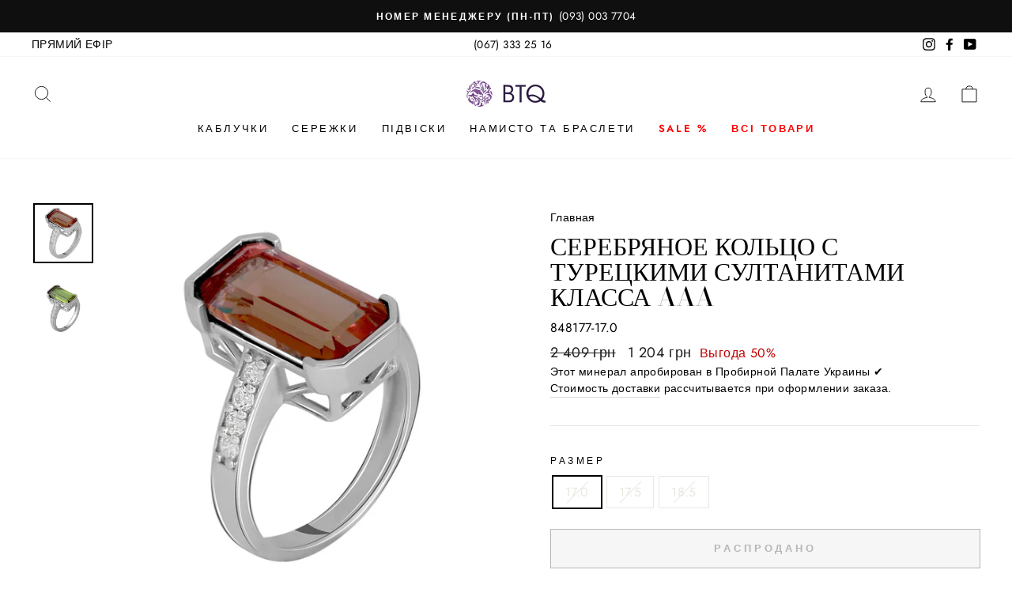

--- FILE ---
content_type: text/html; charset=utf-8
request_url: https://btq.tv/products/848177-serebryanoe-koltso-s-turetskimi-sultanitami-klassa-aaa
body_size: 24584
content:
<!doctype html>
<html class="no-js" lang="ru" dir="ltr">
<head>
  <meta charset="utf-8">
  <meta http-equiv="X-UA-Compatible" content="IE=edge,chrome=1">
  <meta name="viewport" content="width=device-width,initial-scale=1">
  <meta name="theme-color" content="#111111">
  
  <link rel="canonical" href="https://btq.tv/products/848177-serebryanoe-koltso-s-turetskimi-sultanitami-klassa-aaa" /> 
  <link rel="preconnect" href="https://cdn.shopify.com">
  <link rel="preconnect" href="https://fonts.shopifycdn.com">
  <link rel="dns-prefetch" href="https://productreviews.shopifycdn.com">
  <link rel="dns-prefetch" href="https://ajax.googleapis.com">
  <link rel="dns-prefetch" href="https://maps.googleapis.com">
  <link rel="dns-prefetch" href="https://maps.gstatic.com">
 

<title>Серебряное кольцо с турецкими султанитами класса AAA, купить Серебряное кольцо с турецкими султанитами класса AAA в Киеве, Днепре, Одессе, Львове, Харькове</title>




<meta name="description" content="Лучшая цена на Серебряное кольцо с турецкими султанитами класса AAA от магазина BoutiqueTV. Оперативная доставка в любую точку Украины.">




<meta property="og:site_name" content="BoutiqueTV">
<meta property="og:url" content="https://btq.tv/products/848177-serebryanoe-koltso-s-turetskimi-sultanitami-klassa-aaa">
<meta property="og:title" content="Серебряное кольцо с турецкими султанитами класса AAA">
<meta property="og:type" content="product">
<meta property="og:description" content="Серебряное кольцо 925 пробы с турецким султанитом класса AAA и куб циркония"><meta property="og:price:amount" content="1 204">
  <meta property="og:price:currency" content="UAH"><meta property="og:image" content="http://btq.tv/cdn/shop/products/5900002063308_1024x1024.jpg?v=1681799992"><meta property="og:image" content="http://btq.tv/cdn/shop/products/5900002063308_1_1024x1024.jpg?v=1681799992">
<meta property="og:image:secure_url" content="https://btq.tv/cdn/shop/products/5900002063308_1024x1024.jpg?v=1681799992"><meta property="og:image:secure_url" content="https://btq.tv/cdn/shop/products/5900002063308_1_1024x1024.jpg?v=1681799992">
<meta name="twitter:site" content="@">
<meta name="twitter:card" content="summary_large_image">
<meta name="twitter:title" content="Серебряное кольцо с турецкими султанитами класса AAA">
<meta name="twitter:description" content="Серебряное кольцо 925 пробы с турецким султанитом класса AAA и куб циркония"><link rel="shortcut icon" href="//btq.tv/cdn/shop/files/btqtv_circle_logo_f87350a1-4e86-4b60-bd6c-c9ad0948f83b_32x32.png?v=1619841772" type="image/png" /><style data-shopify>@font-face {
  font-family: "Bodoni Moda";
  font-weight: 500;
  font-style: normal;
  font-display: swap;
  src: url("//btq.tv/cdn/fonts/bodoni_moda/bodonimoda_n5.36d0da1db617c453fb46e8089790ab6dc72c2356.woff2") format("woff2"),
       url("//btq.tv/cdn/fonts/bodoni_moda/bodonimoda_n5.40f612bab009769f87511096f185d9228ad3baa3.woff") format("woff");
}

  @font-face {
  font-family: Jost;
  font-weight: 400;
  font-style: normal;
  font-display: swap;
  src: url("//btq.tv/cdn/fonts/jost/jost_n4.d47a1b6347ce4a4c9f437608011273009d91f2b7.woff2") format("woff2"),
       url("//btq.tv/cdn/fonts/jost/jost_n4.791c46290e672b3f85c3d1c651ef2efa3819eadd.woff") format("woff");
}


  @font-face {
  font-family: Jost;
  font-weight: 600;
  font-style: normal;
  font-display: swap;
  src: url("//btq.tv/cdn/fonts/jost/jost_n6.ec1178db7a7515114a2d84e3dd680832b7af8b99.woff2") format("woff2"),
       url("//btq.tv/cdn/fonts/jost/jost_n6.b1178bb6bdd3979fef38e103a3816f6980aeaff9.woff") format("woff");
}

  @font-face {
  font-family: Jost;
  font-weight: 400;
  font-style: italic;
  font-display: swap;
  src: url("//btq.tv/cdn/fonts/jost/jost_i4.b690098389649750ada222b9763d55796c5283a5.woff2") format("woff2"),
       url("//btq.tv/cdn/fonts/jost/jost_i4.fd766415a47e50b9e391ae7ec04e2ae25e7e28b0.woff") format("woff");
}

  @font-face {
  font-family: Jost;
  font-weight: 600;
  font-style: italic;
  font-display: swap;
  src: url("//btq.tv/cdn/fonts/jost/jost_i6.9af7e5f39e3a108c08f24047a4276332d9d7b85e.woff2") format("woff2"),
       url("//btq.tv/cdn/fonts/jost/jost_i6.2bf310262638f998ed206777ce0b9a3b98b6fe92.woff") format("woff");
}

</style><link href="//btq.tv/cdn/shop/t/35/assets/theme.css?v=127370719696205815901710089361" rel="stylesheet" type="text/css" media="all" />
<style data-shopify>:root {
    --typeHeaderPrimary: "Bodoni Moda";
    --typeHeaderFallback: serif;
    --typeHeaderSize: 38px;
    --typeHeaderWeight: 500;
    --typeHeaderLineHeight: 1;
    --typeHeaderSpacing: 0.0em;

    --typeBasePrimary:Jost;
    --typeBaseFallback:sans-serif;
    --typeBaseSize: 16px;
    --typeBaseWeight: 400;
    --typeBaseSpacing: 0.025em;
    --typeBaseLineHeight: 1.6;

    --typeCollectionTitle: 18px;

    --iconWeight: 2px;
    --iconLinecaps: miter;

    
      --buttonRadius: 0px;
    

    --colorGridOverlayOpacity: 0.1;
  }

  .placeholder-content {
    background-image: linear-gradient(100deg, #ffffff 40%, #f7f7f7 63%, #ffffff 79%);
  }</style><script>
    document.documentElement.className = document.documentElement.className.replace('no-js', 'js');

    window.theme = window.theme || {};
    theme.routes = {
      home: "/",
      cart: "/cart.js",
      cartPage: "/cart",
      cartAdd: "/cart/add.js",
      cartChange: "/cart/change.js"
    };
    theme.strings = {
      soldOut: "Распродано",
      unavailable: "Недоступно",
      stockLabel: "В наличии только [count] товаров!",
      willNotShipUntil: "Не будет доставлено до [date]",
      willBeInStockAfter: "Будет в наличии после [date]",
      waitingForStock: "Товар находится в пути",
      savePrice: "Выгода [saved_amount]",
      cartEmpty: "В Вашей корзине товары отсутствуют",
      cartTermsConfirmation: "Вы должны согласиться с условиями, чтобы проверить",
      searchCollections: "Коллекции:",
      searchPages: "Страницы:",
      searchArticles: "Статьи:"
    };
    theme.settings = {
      dynamicVariantsEnable: true,
      dynamicVariantType: "button",
      cartType: "drawer",
      isCustomerTemplate: false,
      moneyFormat: "{{amount_no_decimals_with_space_separator}} грн",
      saveType: "percent",
      recentlyViewedEnabled: false,
      productImageSize: "natural",
      productImageCover: false,
      predictiveSearch: true,
      predictiveSearchType: "product,article,page,collection",
      inventoryThreshold: 10,
      quickView: false,
      themeName: 'Impulse',
      themeVersion: "4.1.1"
    };
  </script>

  <script>window.performance && window.performance.mark && window.performance.mark('shopify.content_for_header.start');</script><meta name="google-site-verification" content="7PK28NdRSPMTrgKzA66eu6SzW8FP2V7VeDtTvWNsDyU">
<meta name="google-site-verification" content="vJ0Z9waU-b-HQ4a_uDRZe0fdwusBu4CXLaSDiXptqZc">
<meta name="facebook-domain-verification" content="6mpvgjb77wxdkq93e4l0jtn5qkpqad">
<meta id="shopify-digital-wallet" name="shopify-digital-wallet" content="/26880639050/digital_wallets/dialog">
<link rel="alternate" type="application/json+oembed" href="https://btq.tv/products/848177-serebryanoe-koltso-s-turetskimi-sultanitami-klassa-aaa.oembed">
<script async="async" src="/checkouts/internal/preloads.js?locale=ru-UA"></script>
<script id="shopify-features" type="application/json">{"accessToken":"9256b54e597cd2cd4620a038df007928","betas":["rich-media-storefront-analytics"],"domain":"btq.tv","predictiveSearch":true,"shopId":26880639050,"locale":"ru"}</script>
<script>var Shopify = Shopify || {};
Shopify.shop = "btqtv.myshopify.com";
Shopify.locale = "ru";
Shopify.currency = {"active":"UAH","rate":"1.0"};
Shopify.country = "UA";
Shopify.theme = {"name":"btq.tv Live - 01.05.2021","id":122196066467,"schema_name":"Impulse","schema_version":"4.1.1","theme_store_id":857,"role":"main"};
Shopify.theme.handle = "null";
Shopify.theme.style = {"id":null,"handle":null};
Shopify.cdnHost = "btq.tv/cdn";
Shopify.routes = Shopify.routes || {};
Shopify.routes.root = "/";</script>
<script type="module">!function(o){(o.Shopify=o.Shopify||{}).modules=!0}(window);</script>
<script>!function(o){function n(){var o=[];function n(){o.push(Array.prototype.slice.apply(arguments))}return n.q=o,n}var t=o.Shopify=o.Shopify||{};t.loadFeatures=n(),t.autoloadFeatures=n()}(window);</script>
<script id="shop-js-analytics" type="application/json">{"pageType":"product"}</script>
<script defer="defer" async type="module" src="//btq.tv/cdn/shopifycloud/shop-js/modules/v2/client.init-shop-cart-sync_bMa4EAn1.ru.esm.js"></script>
<script defer="defer" async type="module" src="//btq.tv/cdn/shopifycloud/shop-js/modules/v2/chunk.common_4RF3jtGH.esm.js"></script>
<script defer="defer" async type="module" src="//btq.tv/cdn/shopifycloud/shop-js/modules/v2/chunk.modal_CZ8DnfZh.esm.js"></script>
<script type="module">
  await import("//btq.tv/cdn/shopifycloud/shop-js/modules/v2/client.init-shop-cart-sync_bMa4EAn1.ru.esm.js");
await import("//btq.tv/cdn/shopifycloud/shop-js/modules/v2/chunk.common_4RF3jtGH.esm.js");
await import("//btq.tv/cdn/shopifycloud/shop-js/modules/v2/chunk.modal_CZ8DnfZh.esm.js");

  window.Shopify.SignInWithShop?.initShopCartSync?.({"fedCMEnabled":true,"windoidEnabled":true});

</script>
<script>(function() {
  var isLoaded = false;
  function asyncLoad() {
    if (isLoaded) return;
    isLoaded = true;
    var urls = ["https:\/\/loox.io\/widget\/NyW3B59kDc\/loox.1619438380034.js?shop=btqtv.myshopify.com"];
    for (var i = 0; i < urls.length; i++) {
      var s = document.createElement('script');
      s.type = 'text/javascript';
      s.async = true;
      s.src = urls[i];
      var x = document.getElementsByTagName('script')[0];
      x.parentNode.insertBefore(s, x);
    }
  };
  if(window.attachEvent) {
    window.attachEvent('onload', asyncLoad);
  } else {
    window.addEventListener('load', asyncLoad, false);
  }
})();</script>
<script id="__st">var __st={"a":26880639050,"offset":-18000,"reqid":"b8098011-ccce-4793-bcb0-975af7195844-1769510568","pageurl":"btq.tv\/products\/848177-serebryanoe-koltso-s-turetskimi-sultanitami-klassa-aaa","u":"ca47d17f9ee2","p":"product","rtyp":"product","rid":7277050691747};</script>
<script>window.ShopifyPaypalV4VisibilityTracking = true;</script>
<script id="captcha-bootstrap">!function(){'use strict';const t='contact',e='account',n='new_comment',o=[[t,t],['blogs',n],['comments',n],[t,'customer']],c=[[e,'customer_login'],[e,'guest_login'],[e,'recover_customer_password'],[e,'create_customer']],r=t=>t.map((([t,e])=>`form[action*='/${t}']:not([data-nocaptcha='true']) input[name='form_type'][value='${e}']`)).join(','),a=t=>()=>t?[...document.querySelectorAll(t)].map((t=>t.form)):[];function s(){const t=[...o],e=r(t);return a(e)}const i='password',u='form_key',d=['recaptcha-v3-token','g-recaptcha-response','h-captcha-response',i],f=()=>{try{return window.sessionStorage}catch{return}},m='__shopify_v',_=t=>t.elements[u];function p(t,e,n=!1){try{const o=window.sessionStorage,c=JSON.parse(o.getItem(e)),{data:r}=function(t){const{data:e,action:n}=t;return t[m]||n?{data:e,action:n}:{data:t,action:n}}(c);for(const[e,n]of Object.entries(r))t.elements[e]&&(t.elements[e].value=n);n&&o.removeItem(e)}catch(o){console.error('form repopulation failed',{error:o})}}const l='form_type',E='cptcha';function T(t){t.dataset[E]=!0}const w=window,h=w.document,L='Shopify',v='ce_forms',y='captcha';let A=!1;((t,e)=>{const n=(g='f06e6c50-85a8-45c8-87d0-21a2b65856fe',I='https://cdn.shopify.com/shopifycloud/storefront-forms-hcaptcha/ce_storefront_forms_captcha_hcaptcha.v1.5.2.iife.js',D={infoText:'Защищено с помощью hCaptcha',privacyText:'Конфиденциальность',termsText:'Условия'},(t,e,n)=>{const o=w[L][v],c=o.bindForm;if(c)return c(t,g,e,D).then(n);var r;o.q.push([[t,g,e,D],n]),r=I,A||(h.body.append(Object.assign(h.createElement('script'),{id:'captcha-provider',async:!0,src:r})),A=!0)});var g,I,D;w[L]=w[L]||{},w[L][v]=w[L][v]||{},w[L][v].q=[],w[L][y]=w[L][y]||{},w[L][y].protect=function(t,e){n(t,void 0,e),T(t)},Object.freeze(w[L][y]),function(t,e,n,w,h,L){const[v,y,A,g]=function(t,e,n){const i=e?o:[],u=t?c:[],d=[...i,...u],f=r(d),m=r(i),_=r(d.filter((([t,e])=>n.includes(e))));return[a(f),a(m),a(_),s()]}(w,h,L),I=t=>{const e=t.target;return e instanceof HTMLFormElement?e:e&&e.form},D=t=>v().includes(t);t.addEventListener('submit',(t=>{const e=I(t);if(!e)return;const n=D(e)&&!e.dataset.hcaptchaBound&&!e.dataset.recaptchaBound,o=_(e),c=g().includes(e)&&(!o||!o.value);(n||c)&&t.preventDefault(),c&&!n&&(function(t){try{if(!f())return;!function(t){const e=f();if(!e)return;const n=_(t);if(!n)return;const o=n.value;o&&e.removeItem(o)}(t);const e=Array.from(Array(32),(()=>Math.random().toString(36)[2])).join('');!function(t,e){_(t)||t.append(Object.assign(document.createElement('input'),{type:'hidden',name:u})),t.elements[u].value=e}(t,e),function(t,e){const n=f();if(!n)return;const o=[...t.querySelectorAll(`input[type='${i}']`)].map((({name:t})=>t)),c=[...d,...o],r={};for(const[a,s]of new FormData(t).entries())c.includes(a)||(r[a]=s);n.setItem(e,JSON.stringify({[m]:1,action:t.action,data:r}))}(t,e)}catch(e){console.error('failed to persist form',e)}}(e),e.submit())}));const S=(t,e)=>{t&&!t.dataset[E]&&(n(t,e.some((e=>e===t))),T(t))};for(const o of['focusin','change'])t.addEventListener(o,(t=>{const e=I(t);D(e)&&S(e,y())}));const B=e.get('form_key'),M=e.get(l),P=B&&M;t.addEventListener('DOMContentLoaded',(()=>{const t=y();if(P)for(const e of t)e.elements[l].value===M&&p(e,B);[...new Set([...A(),...v().filter((t=>'true'===t.dataset.shopifyCaptcha))])].forEach((e=>S(e,t)))}))}(h,new URLSearchParams(w.location.search),n,t,e,['guest_login'])})(!0,!1)}();</script>
<script integrity="sha256-4kQ18oKyAcykRKYeNunJcIwy7WH5gtpwJnB7kiuLZ1E=" data-source-attribution="shopify.loadfeatures" defer="defer" src="//btq.tv/cdn/shopifycloud/storefront/assets/storefront/load_feature-a0a9edcb.js" crossorigin="anonymous"></script>
<script data-source-attribution="shopify.dynamic_checkout.dynamic.init">var Shopify=Shopify||{};Shopify.PaymentButton=Shopify.PaymentButton||{isStorefrontPortableWallets:!0,init:function(){window.Shopify.PaymentButton.init=function(){};var t=document.createElement("script");t.src="https://btq.tv/cdn/shopifycloud/portable-wallets/latest/portable-wallets.ru.js",t.type="module",document.head.appendChild(t)}};
</script>
<script data-source-attribution="shopify.dynamic_checkout.buyer_consent">
  function portableWalletsHideBuyerConsent(e){var t=document.getElementById("shopify-buyer-consent"),n=document.getElementById("shopify-subscription-policy-button");t&&n&&(t.classList.add("hidden"),t.setAttribute("aria-hidden","true"),n.removeEventListener("click",e))}function portableWalletsShowBuyerConsent(e){var t=document.getElementById("shopify-buyer-consent"),n=document.getElementById("shopify-subscription-policy-button");t&&n&&(t.classList.remove("hidden"),t.removeAttribute("aria-hidden"),n.addEventListener("click",e))}window.Shopify?.PaymentButton&&(window.Shopify.PaymentButton.hideBuyerConsent=portableWalletsHideBuyerConsent,window.Shopify.PaymentButton.showBuyerConsent=portableWalletsShowBuyerConsent);
</script>
<script>
  function portableWalletsCleanup(e){e&&e.src&&console.error("Failed to load portable wallets script "+e.src);var t=document.querySelectorAll("shopify-accelerated-checkout .shopify-payment-button__skeleton, shopify-accelerated-checkout-cart .wallet-cart-button__skeleton"),e=document.getElementById("shopify-buyer-consent");for(let e=0;e<t.length;e++)t[e].remove();e&&e.remove()}function portableWalletsNotLoadedAsModule(e){e instanceof ErrorEvent&&"string"==typeof e.message&&e.message.includes("import.meta")&&"string"==typeof e.filename&&e.filename.includes("portable-wallets")&&(window.removeEventListener("error",portableWalletsNotLoadedAsModule),window.Shopify.PaymentButton.failedToLoad=e,"loading"===document.readyState?document.addEventListener("DOMContentLoaded",window.Shopify.PaymentButton.init):window.Shopify.PaymentButton.init())}window.addEventListener("error",portableWalletsNotLoadedAsModule);
</script>

<script type="module" src="https://btq.tv/cdn/shopifycloud/portable-wallets/latest/portable-wallets.ru.js" onError="portableWalletsCleanup(this)" crossorigin="anonymous"></script>
<script nomodule>
  document.addEventListener("DOMContentLoaded", portableWalletsCleanup);
</script>

<link id="shopify-accelerated-checkout-styles" rel="stylesheet" media="screen" href="https://btq.tv/cdn/shopifycloud/portable-wallets/latest/accelerated-checkout-backwards-compat.css" crossorigin="anonymous">
<style id="shopify-accelerated-checkout-cart">
        #shopify-buyer-consent {
  margin-top: 1em;
  display: inline-block;
  width: 100%;
}

#shopify-buyer-consent.hidden {
  display: none;
}

#shopify-subscription-policy-button {
  background: none;
  border: none;
  padding: 0;
  text-decoration: underline;
  font-size: inherit;
  cursor: pointer;
}

#shopify-subscription-policy-button::before {
  box-shadow: none;
}

      </style>

<script>window.performance && window.performance.mark && window.performance.mark('shopify.content_for_header.end');</script>

  <script src="//btq.tv/cdn/shop/t/35/assets/vendor-scripts-v9.js" defer="defer"></script><script src="//btq.tv/cdn/shop/t/35/assets/theme.min.js?v=82601135991613020911619372359" defer="defer"></script><div id="shopify-section-filter-menu-settings" class="shopify-section"><style type="text/css">
/*  Filter Menu Color and Image Section CSS */</style>
<link href="//btq.tv/cdn/shop/t/35/assets/filter-menu.scss.css?v=75204511713739095041710089361" rel="stylesheet" type="text/css" media="all" />
<script src="//btq.tv/cdn/shop/t/35/assets/filter-menu.js?v=125519208554403998121619372377" type="text/javascript"></script>





</div>

	<script>var loox_global_hash = '1746536308859';</script><style>.loox-reviews-default { max-width: 1200px; margin: 0 auto; }.loox-rating .loox-icon { color:#7f5391; }
:root { --lxs-rating-icon-color: #7f5391; }</style>
<!-- BEGIN app block: shopify://apps/frequently-bought/blocks/app-embed-block/b1a8cbea-c844-4842-9529-7c62dbab1b1f --><script>
    window.codeblackbelt = window.codeblackbelt || {};
    window.codeblackbelt.shop = window.codeblackbelt.shop || 'btqtv.myshopify.com';
    
        window.codeblackbelt.productId = 7277050691747;</script><script src="//cdn.codeblackbelt.com/widgets/frequently-bought-together/main.min.js?version=2026012705-0500" async></script>
 <!-- END app block --><link href="https://monorail-edge.shopifysvc.com" rel="dns-prefetch">
<script>(function(){if ("sendBeacon" in navigator && "performance" in window) {try {var session_token_from_headers = performance.getEntriesByType('navigation')[0].serverTiming.find(x => x.name == '_s').description;} catch {var session_token_from_headers = undefined;}var session_cookie_matches = document.cookie.match(/_shopify_s=([^;]*)/);var session_token_from_cookie = session_cookie_matches && session_cookie_matches.length === 2 ? session_cookie_matches[1] : "";var session_token = session_token_from_headers || session_token_from_cookie || "";function handle_abandonment_event(e) {var entries = performance.getEntries().filter(function(entry) {return /monorail-edge.shopifysvc.com/.test(entry.name);});if (!window.abandonment_tracked && entries.length === 0) {window.abandonment_tracked = true;var currentMs = Date.now();var navigation_start = performance.timing.navigationStart;var payload = {shop_id: 26880639050,url: window.location.href,navigation_start,duration: currentMs - navigation_start,session_token,page_type: "product"};window.navigator.sendBeacon("https://monorail-edge.shopifysvc.com/v1/produce", JSON.stringify({schema_id: "online_store_buyer_site_abandonment/1.1",payload: payload,metadata: {event_created_at_ms: currentMs,event_sent_at_ms: currentMs}}));}}window.addEventListener('pagehide', handle_abandonment_event);}}());</script>
<script id="web-pixels-manager-setup">(function e(e,d,r,n,o){if(void 0===o&&(o={}),!Boolean(null===(a=null===(i=window.Shopify)||void 0===i?void 0:i.analytics)||void 0===a?void 0:a.replayQueue)){var i,a;window.Shopify=window.Shopify||{};var t=window.Shopify;t.analytics=t.analytics||{};var s=t.analytics;s.replayQueue=[],s.publish=function(e,d,r){return s.replayQueue.push([e,d,r]),!0};try{self.performance.mark("wpm:start")}catch(e){}var l=function(){var e={modern:/Edge?\/(1{2}[4-9]|1[2-9]\d|[2-9]\d{2}|\d{4,})\.\d+(\.\d+|)|Firefox\/(1{2}[4-9]|1[2-9]\d|[2-9]\d{2}|\d{4,})\.\d+(\.\d+|)|Chrom(ium|e)\/(9{2}|\d{3,})\.\d+(\.\d+|)|(Maci|X1{2}).+ Version\/(15\.\d+|(1[6-9]|[2-9]\d|\d{3,})\.\d+)([,.]\d+|)( \(\w+\)|)( Mobile\/\w+|) Safari\/|Chrome.+OPR\/(9{2}|\d{3,})\.\d+\.\d+|(CPU[ +]OS|iPhone[ +]OS|CPU[ +]iPhone|CPU IPhone OS|CPU iPad OS)[ +]+(15[._]\d+|(1[6-9]|[2-9]\d|\d{3,})[._]\d+)([._]\d+|)|Android:?[ /-](13[3-9]|1[4-9]\d|[2-9]\d{2}|\d{4,})(\.\d+|)(\.\d+|)|Android.+Firefox\/(13[5-9]|1[4-9]\d|[2-9]\d{2}|\d{4,})\.\d+(\.\d+|)|Android.+Chrom(ium|e)\/(13[3-9]|1[4-9]\d|[2-9]\d{2}|\d{4,})\.\d+(\.\d+|)|SamsungBrowser\/([2-9]\d|\d{3,})\.\d+/,legacy:/Edge?\/(1[6-9]|[2-9]\d|\d{3,})\.\d+(\.\d+|)|Firefox\/(5[4-9]|[6-9]\d|\d{3,})\.\d+(\.\d+|)|Chrom(ium|e)\/(5[1-9]|[6-9]\d|\d{3,})\.\d+(\.\d+|)([\d.]+$|.*Safari\/(?![\d.]+ Edge\/[\d.]+$))|(Maci|X1{2}).+ Version\/(10\.\d+|(1[1-9]|[2-9]\d|\d{3,})\.\d+)([,.]\d+|)( \(\w+\)|)( Mobile\/\w+|) Safari\/|Chrome.+OPR\/(3[89]|[4-9]\d|\d{3,})\.\d+\.\d+|(CPU[ +]OS|iPhone[ +]OS|CPU[ +]iPhone|CPU IPhone OS|CPU iPad OS)[ +]+(10[._]\d+|(1[1-9]|[2-9]\d|\d{3,})[._]\d+)([._]\d+|)|Android:?[ /-](13[3-9]|1[4-9]\d|[2-9]\d{2}|\d{4,})(\.\d+|)(\.\d+|)|Mobile Safari.+OPR\/([89]\d|\d{3,})\.\d+\.\d+|Android.+Firefox\/(13[5-9]|1[4-9]\d|[2-9]\d{2}|\d{4,})\.\d+(\.\d+|)|Android.+Chrom(ium|e)\/(13[3-9]|1[4-9]\d|[2-9]\d{2}|\d{4,})\.\d+(\.\d+|)|Android.+(UC? ?Browser|UCWEB|U3)[ /]?(15\.([5-9]|\d{2,})|(1[6-9]|[2-9]\d|\d{3,})\.\d+)\.\d+|SamsungBrowser\/(5\.\d+|([6-9]|\d{2,})\.\d+)|Android.+MQ{2}Browser\/(14(\.(9|\d{2,})|)|(1[5-9]|[2-9]\d|\d{3,})(\.\d+|))(\.\d+|)|K[Aa][Ii]OS\/(3\.\d+|([4-9]|\d{2,})\.\d+)(\.\d+|)/},d=e.modern,r=e.legacy,n=navigator.userAgent;return n.match(d)?"modern":n.match(r)?"legacy":"unknown"}(),u="modern"===l?"modern":"legacy",c=(null!=n?n:{modern:"",legacy:""})[u],f=function(e){return[e.baseUrl,"/wpm","/b",e.hashVersion,"modern"===e.buildTarget?"m":"l",".js"].join("")}({baseUrl:d,hashVersion:r,buildTarget:u}),m=function(e){var d=e.version,r=e.bundleTarget,n=e.surface,o=e.pageUrl,i=e.monorailEndpoint;return{emit:function(e){var a=e.status,t=e.errorMsg,s=(new Date).getTime(),l=JSON.stringify({metadata:{event_sent_at_ms:s},events:[{schema_id:"web_pixels_manager_load/3.1",payload:{version:d,bundle_target:r,page_url:o,status:a,surface:n,error_msg:t},metadata:{event_created_at_ms:s}}]});if(!i)return console&&console.warn&&console.warn("[Web Pixels Manager] No Monorail endpoint provided, skipping logging."),!1;try{return self.navigator.sendBeacon.bind(self.navigator)(i,l)}catch(e){}var u=new XMLHttpRequest;try{return u.open("POST",i,!0),u.setRequestHeader("Content-Type","text/plain"),u.send(l),!0}catch(e){return console&&console.warn&&console.warn("[Web Pixels Manager] Got an unhandled error while logging to Monorail."),!1}}}}({version:r,bundleTarget:l,surface:e.surface,pageUrl:self.location.href,monorailEndpoint:e.monorailEndpoint});try{o.browserTarget=l,function(e){var d=e.src,r=e.async,n=void 0===r||r,o=e.onload,i=e.onerror,a=e.sri,t=e.scriptDataAttributes,s=void 0===t?{}:t,l=document.createElement("script"),u=document.querySelector("head"),c=document.querySelector("body");if(l.async=n,l.src=d,a&&(l.integrity=a,l.crossOrigin="anonymous"),s)for(var f in s)if(Object.prototype.hasOwnProperty.call(s,f))try{l.dataset[f]=s[f]}catch(e){}if(o&&l.addEventListener("load",o),i&&l.addEventListener("error",i),u)u.appendChild(l);else{if(!c)throw new Error("Did not find a head or body element to append the script");c.appendChild(l)}}({src:f,async:!0,onload:function(){if(!function(){var e,d;return Boolean(null===(d=null===(e=window.Shopify)||void 0===e?void 0:e.analytics)||void 0===d?void 0:d.initialized)}()){var d=window.webPixelsManager.init(e)||void 0;if(d){var r=window.Shopify.analytics;r.replayQueue.forEach((function(e){var r=e[0],n=e[1],o=e[2];d.publishCustomEvent(r,n,o)})),r.replayQueue=[],r.publish=d.publishCustomEvent,r.visitor=d.visitor,r.initialized=!0}}},onerror:function(){return m.emit({status:"failed",errorMsg:"".concat(f," has failed to load")})},sri:function(e){var d=/^sha384-[A-Za-z0-9+/=]+$/;return"string"==typeof e&&d.test(e)}(c)?c:"",scriptDataAttributes:o}),m.emit({status:"loading"})}catch(e){m.emit({status:"failed",errorMsg:(null==e?void 0:e.message)||"Unknown error"})}}})({shopId: 26880639050,storefrontBaseUrl: "https://btq.tv",extensionsBaseUrl: "https://extensions.shopifycdn.com/cdn/shopifycloud/web-pixels-manager",monorailEndpoint: "https://monorail-edge.shopifysvc.com/unstable/produce_batch",surface: "storefront-renderer",enabledBetaFlags: ["2dca8a86"],webPixelsConfigList: [{"id":"506691811","configuration":"{\"config\":\"{\\\"pixel_id\\\":\\\"AW-0\\\",\\\"target_country\\\":\\\"UA\\\",\\\"gtag_events\\\":[{\\\"type\\\":\\\"page_view\\\",\\\"action_label\\\":\\\"AW-929711232\\\/4Ci5CMfO4dIBEICJqbsD\\\"},{\\\"type\\\":\\\"purchase\\\",\\\"action_label\\\":\\\"AW-929711232\\\/9s5ZCMrO4dIBEICJqbsD\\\"},{\\\"type\\\":\\\"view_item\\\",\\\"action_label\\\":\\\"AW-929711232\\\/0Mr3CM3O4dIBEICJqbsD\\\"},{\\\"type\\\":\\\"add_to_cart\\\",\\\"action_label\\\":\\\"AW-929711232\\\/0XmWCNDO4dIBEICJqbsD\\\"},{\\\"type\\\":\\\"begin_checkout\\\",\\\"action_label\\\":\\\"AW-929711232\\\/f-IvCNPO4dIBEICJqbsD\\\"},{\\\"type\\\":\\\"search\\\",\\\"action_label\\\":\\\"AW-929711232\\\/gHh3CNbO4dIBEICJqbsD\\\"},{\\\"type\\\":\\\"add_payment_info\\\",\\\"action_label\\\":\\\"AW-929711232\\\/EhE5CNnO4dIBEICJqbsD\\\"}],\\\"enable_monitoring_mode\\\":false}\"}","eventPayloadVersion":"v1","runtimeContext":"OPEN","scriptVersion":"b2a88bafab3e21179ed38636efcd8a93","type":"APP","apiClientId":1780363,"privacyPurposes":[],"dataSharingAdjustments":{"protectedCustomerApprovalScopes":["read_customer_address","read_customer_email","read_customer_name","read_customer_personal_data","read_customer_phone"]}},{"id":"190546147","configuration":"{\"pixel_id\":\"563272280999024\",\"pixel_type\":\"facebook_pixel\",\"metaapp_system_user_token\":\"-\"}","eventPayloadVersion":"v1","runtimeContext":"OPEN","scriptVersion":"ca16bc87fe92b6042fbaa3acc2fbdaa6","type":"APP","apiClientId":2329312,"privacyPurposes":["ANALYTICS","MARKETING","SALE_OF_DATA"],"dataSharingAdjustments":{"protectedCustomerApprovalScopes":["read_customer_address","read_customer_email","read_customer_name","read_customer_personal_data","read_customer_phone"]}},{"id":"64618723","eventPayloadVersion":"v1","runtimeContext":"LAX","scriptVersion":"1","type":"CUSTOM","privacyPurposes":["ANALYTICS"],"name":"Google Analytics tag (migrated)"},{"id":"shopify-app-pixel","configuration":"{}","eventPayloadVersion":"v1","runtimeContext":"STRICT","scriptVersion":"0450","apiClientId":"shopify-pixel","type":"APP","privacyPurposes":["ANALYTICS","MARKETING"]},{"id":"shopify-custom-pixel","eventPayloadVersion":"v1","runtimeContext":"LAX","scriptVersion":"0450","apiClientId":"shopify-pixel","type":"CUSTOM","privacyPurposes":["ANALYTICS","MARKETING"]}],isMerchantRequest: false,initData: {"shop":{"name":"BoutiqueTV","paymentSettings":{"currencyCode":"UAH"},"myshopifyDomain":"btqtv.myshopify.com","countryCode":"UA","storefrontUrl":"https:\/\/btq.tv"},"customer":null,"cart":null,"checkout":null,"productVariants":[{"price":{"amount":1204.0,"currencyCode":"UAH"},"product":{"title":"Серебряное кольцо с турецкими султанитами класса AAA","vendor":"BoutiqueTV","id":"7277050691747","untranslatedTitle":"Серебряное кольцо с турецкими султанитами класса AAA","url":"\/products\/848177-serebryanoe-koltso-s-turetskimi-sultanitami-klassa-aaa","type":"Кольца"},"id":"41515809865891","image":{"src":"\/\/btq.tv\/cdn\/shop\/products\/5900002063308.jpg?v=1681799992"},"sku":"848177-17.0","title":"17.0","untranslatedTitle":"17.0"},{"price":{"amount":1204.0,"currencyCode":"UAH"},"product":{"title":"Серебряное кольцо с турецкими султанитами класса AAA","vendor":"BoutiqueTV","id":"7277050691747","untranslatedTitle":"Серебряное кольцо с турецкими султанитами класса AAA","url":"\/products\/848177-serebryanoe-koltso-s-turetskimi-sultanitami-klassa-aaa","type":"Кольца"},"id":"41515809898659","image":{"src":"\/\/btq.tv\/cdn\/shop\/products\/5900002063308.jpg?v=1681799992"},"sku":"848177-17.5","title":"17.5","untranslatedTitle":"17.5"},{"price":{"amount":1204.0,"currencyCode":"UAH"},"product":{"title":"Серебряное кольцо с турецкими султанитами класса AAA","vendor":"BoutiqueTV","id":"7277050691747","untranslatedTitle":"Серебряное кольцо с турецкими султанитами класса AAA","url":"\/products\/848177-serebryanoe-koltso-s-turetskimi-sultanitami-klassa-aaa","type":"Кольца"},"id":"41515809931427","image":{"src":"\/\/btq.tv\/cdn\/shop\/products\/5900002063308.jpg?v=1681799992"},"sku":"848177-18.5","title":"18.5","untranslatedTitle":"18.5"}],"purchasingCompany":null},},"https://btq.tv/cdn","fcfee988w5aeb613cpc8e4bc33m6693e112",{"modern":"","legacy":""},{"shopId":"26880639050","storefrontBaseUrl":"https:\/\/btq.tv","extensionBaseUrl":"https:\/\/extensions.shopifycdn.com\/cdn\/shopifycloud\/web-pixels-manager","surface":"storefront-renderer","enabledBetaFlags":"[\"2dca8a86\"]","isMerchantRequest":"false","hashVersion":"fcfee988w5aeb613cpc8e4bc33m6693e112","publish":"custom","events":"[[\"page_viewed\",{}],[\"product_viewed\",{\"productVariant\":{\"price\":{\"amount\":1204.0,\"currencyCode\":\"UAH\"},\"product\":{\"title\":\"Серебряное кольцо с турецкими султанитами класса AAA\",\"vendor\":\"BoutiqueTV\",\"id\":\"7277050691747\",\"untranslatedTitle\":\"Серебряное кольцо с турецкими султанитами класса AAA\",\"url\":\"\/products\/848177-serebryanoe-koltso-s-turetskimi-sultanitami-klassa-aaa\",\"type\":\"Кольца\"},\"id\":\"41515809865891\",\"image\":{\"src\":\"\/\/btq.tv\/cdn\/shop\/products\/5900002063308.jpg?v=1681799992\"},\"sku\":\"848177-17.0\",\"title\":\"17.0\",\"untranslatedTitle\":\"17.0\"}}]]"});</script><script>
  window.ShopifyAnalytics = window.ShopifyAnalytics || {};
  window.ShopifyAnalytics.meta = window.ShopifyAnalytics.meta || {};
  window.ShopifyAnalytics.meta.currency = 'UAH';
  var meta = {"product":{"id":7277050691747,"gid":"gid:\/\/shopify\/Product\/7277050691747","vendor":"BoutiqueTV","type":"Кольца","handle":"848177-serebryanoe-koltso-s-turetskimi-sultanitami-klassa-aaa","variants":[{"id":41515809865891,"price":120400,"name":"Серебряное кольцо с турецкими султанитами класса AAA - 17.0","public_title":"17.0","sku":"848177-17.0"},{"id":41515809898659,"price":120400,"name":"Серебряное кольцо с турецкими султанитами класса AAA - 17.5","public_title":"17.5","sku":"848177-17.5"},{"id":41515809931427,"price":120400,"name":"Серебряное кольцо с турецкими султанитами класса AAA - 18.5","public_title":"18.5","sku":"848177-18.5"}],"remote":false},"page":{"pageType":"product","resourceType":"product","resourceId":7277050691747,"requestId":"b8098011-ccce-4793-bcb0-975af7195844-1769510568"}};
  for (var attr in meta) {
    window.ShopifyAnalytics.meta[attr] = meta[attr];
  }
</script>
<script class="analytics">
  (function () {
    var customDocumentWrite = function(content) {
      var jquery = null;

      if (window.jQuery) {
        jquery = window.jQuery;
      } else if (window.Checkout && window.Checkout.$) {
        jquery = window.Checkout.$;
      }

      if (jquery) {
        jquery('body').append(content);
      }
    };

    var hasLoggedConversion = function(token) {
      if (token) {
        return document.cookie.indexOf('loggedConversion=' + token) !== -1;
      }
      return false;
    }

    var setCookieIfConversion = function(token) {
      if (token) {
        var twoMonthsFromNow = new Date(Date.now());
        twoMonthsFromNow.setMonth(twoMonthsFromNow.getMonth() + 2);

        document.cookie = 'loggedConversion=' + token + '; expires=' + twoMonthsFromNow;
      }
    }

    var trekkie = window.ShopifyAnalytics.lib = window.trekkie = window.trekkie || [];
    if (trekkie.integrations) {
      return;
    }
    trekkie.methods = [
      'identify',
      'page',
      'ready',
      'track',
      'trackForm',
      'trackLink'
    ];
    trekkie.factory = function(method) {
      return function() {
        var args = Array.prototype.slice.call(arguments);
        args.unshift(method);
        trekkie.push(args);
        return trekkie;
      };
    };
    for (var i = 0; i < trekkie.methods.length; i++) {
      var key = trekkie.methods[i];
      trekkie[key] = trekkie.factory(key);
    }
    trekkie.load = function(config) {
      trekkie.config = config || {};
      trekkie.config.initialDocumentCookie = document.cookie;
      var first = document.getElementsByTagName('script')[0];
      var script = document.createElement('script');
      script.type = 'text/javascript';
      script.onerror = function(e) {
        var scriptFallback = document.createElement('script');
        scriptFallback.type = 'text/javascript';
        scriptFallback.onerror = function(error) {
                var Monorail = {
      produce: function produce(monorailDomain, schemaId, payload) {
        var currentMs = new Date().getTime();
        var event = {
          schema_id: schemaId,
          payload: payload,
          metadata: {
            event_created_at_ms: currentMs,
            event_sent_at_ms: currentMs
          }
        };
        return Monorail.sendRequest("https://" + monorailDomain + "/v1/produce", JSON.stringify(event));
      },
      sendRequest: function sendRequest(endpointUrl, payload) {
        // Try the sendBeacon API
        if (window && window.navigator && typeof window.navigator.sendBeacon === 'function' && typeof window.Blob === 'function' && !Monorail.isIos12()) {
          var blobData = new window.Blob([payload], {
            type: 'text/plain'
          });

          if (window.navigator.sendBeacon(endpointUrl, blobData)) {
            return true;
          } // sendBeacon was not successful

        } // XHR beacon

        var xhr = new XMLHttpRequest();

        try {
          xhr.open('POST', endpointUrl);
          xhr.setRequestHeader('Content-Type', 'text/plain');
          xhr.send(payload);
        } catch (e) {
          console.log(e);
        }

        return false;
      },
      isIos12: function isIos12() {
        return window.navigator.userAgent.lastIndexOf('iPhone; CPU iPhone OS 12_') !== -1 || window.navigator.userAgent.lastIndexOf('iPad; CPU OS 12_') !== -1;
      }
    };
    Monorail.produce('monorail-edge.shopifysvc.com',
      'trekkie_storefront_load_errors/1.1',
      {shop_id: 26880639050,
      theme_id: 122196066467,
      app_name: "storefront",
      context_url: window.location.href,
      source_url: "//btq.tv/cdn/s/trekkie.storefront.a804e9514e4efded663580eddd6991fcc12b5451.min.js"});

        };
        scriptFallback.async = true;
        scriptFallback.src = '//btq.tv/cdn/s/trekkie.storefront.a804e9514e4efded663580eddd6991fcc12b5451.min.js';
        first.parentNode.insertBefore(scriptFallback, first);
      };
      script.async = true;
      script.src = '//btq.tv/cdn/s/trekkie.storefront.a804e9514e4efded663580eddd6991fcc12b5451.min.js';
      first.parentNode.insertBefore(script, first);
    };
    trekkie.load(
      {"Trekkie":{"appName":"storefront","development":false,"defaultAttributes":{"shopId":26880639050,"isMerchantRequest":null,"themeId":122196066467,"themeCityHash":"3706219804711121780","contentLanguage":"ru","currency":"UAH","eventMetadataId":"11d86b9f-6770-4dcd-9551-ac4bad5eddbf"},"isServerSideCookieWritingEnabled":true,"monorailRegion":"shop_domain","enabledBetaFlags":["65f19447"]},"Session Attribution":{},"S2S":{"facebookCapiEnabled":true,"source":"trekkie-storefront-renderer","apiClientId":580111}}
    );

    var loaded = false;
    trekkie.ready(function() {
      if (loaded) return;
      loaded = true;

      window.ShopifyAnalytics.lib = window.trekkie;

      var originalDocumentWrite = document.write;
      document.write = customDocumentWrite;
      try { window.ShopifyAnalytics.merchantGoogleAnalytics.call(this); } catch(error) {};
      document.write = originalDocumentWrite;

      window.ShopifyAnalytics.lib.page(null,{"pageType":"product","resourceType":"product","resourceId":7277050691747,"requestId":"b8098011-ccce-4793-bcb0-975af7195844-1769510568","shopifyEmitted":true});

      var match = window.location.pathname.match(/checkouts\/(.+)\/(thank_you|post_purchase)/)
      var token = match? match[1]: undefined;
      if (!hasLoggedConversion(token)) {
        setCookieIfConversion(token);
        window.ShopifyAnalytics.lib.track("Viewed Product",{"currency":"UAH","variantId":41515809865891,"productId":7277050691747,"productGid":"gid:\/\/shopify\/Product\/7277050691747","name":"Серебряное кольцо с турецкими султанитами класса AAA - 17.0","price":"1204.00","sku":"848177-17.0","brand":"BoutiqueTV","variant":"17.0","category":"Кольца","nonInteraction":true,"remote":false},undefined,undefined,{"shopifyEmitted":true});
      window.ShopifyAnalytics.lib.track("monorail:\/\/trekkie_storefront_viewed_product\/1.1",{"currency":"UAH","variantId":41515809865891,"productId":7277050691747,"productGid":"gid:\/\/shopify\/Product\/7277050691747","name":"Серебряное кольцо с турецкими султанитами класса AAA - 17.0","price":"1204.00","sku":"848177-17.0","brand":"BoutiqueTV","variant":"17.0","category":"Кольца","nonInteraction":true,"remote":false,"referer":"https:\/\/btq.tv\/products\/848177-serebryanoe-koltso-s-turetskimi-sultanitami-klassa-aaa"});
      }
    });


        var eventsListenerScript = document.createElement('script');
        eventsListenerScript.async = true;
        eventsListenerScript.src = "//btq.tv/cdn/shopifycloud/storefront/assets/shop_events_listener-3da45d37.js";
        document.getElementsByTagName('head')[0].appendChild(eventsListenerScript);

})();</script>
  <script>
  if (!window.ga || (window.ga && typeof window.ga !== 'function')) {
    window.ga = function ga() {
      (window.ga.q = window.ga.q || []).push(arguments);
      if (window.Shopify && window.Shopify.analytics && typeof window.Shopify.analytics.publish === 'function') {
        window.Shopify.analytics.publish("ga_stub_called", {}, {sendTo: "google_osp_migration"});
      }
      console.error("Shopify's Google Analytics stub called with:", Array.from(arguments), "\nSee https://help.shopify.com/manual/promoting-marketing/pixels/pixel-migration#google for more information.");
    };
    if (window.Shopify && window.Shopify.analytics && typeof window.Shopify.analytics.publish === 'function') {
      window.Shopify.analytics.publish("ga_stub_initialized", {}, {sendTo: "google_osp_migration"});
    }
  }
</script>
<script
  defer
  src="https://btq.tv/cdn/shopifycloud/perf-kit/shopify-perf-kit-3.0.4.min.js"
  data-application="storefront-renderer"
  data-shop-id="26880639050"
  data-render-region="gcp-us-east1"
  data-page-type="product"
  data-theme-instance-id="122196066467"
  data-theme-name="Impulse"
  data-theme-version="4.1.1"
  data-monorail-region="shop_domain"
  data-resource-timing-sampling-rate="10"
  data-shs="true"
  data-shs-beacon="true"
  data-shs-export-with-fetch="true"
  data-shs-logs-sample-rate="1"
  data-shs-beacon-endpoint="https://btq.tv/api/collect"
></script>
</head>

<body class="template-product" data-center-text="true" data-button_style="square" data-type_header_capitalize="true" data-type_headers_align_text="true" data-type_product_capitalize="true" data-swatch_style="round" >

  <a class="in-page-link visually-hidden skip-link" href="#MainContent">Перейти к содержанию</a>

  <div id="PageContainer" class="page-container">
    <div class="transition-body"><div id="shopify-section-header" class="shopify-section">

<div id="NavDrawer" class="drawer drawer--left">
  <div class="drawer__contents">
    <div class="drawer__fixed-header">
      <div class="drawer__header appear-animation appear-delay-1">
        <div class="h2 drawer__title"></div>
        <div class="drawer__close">
          <button type="button" class="drawer__close-button js-drawer-close">
            <svg aria-hidden="true" focusable="false" role="presentation" class="icon icon-close" viewBox="0 0 64 64"><path d="M19 17.61l27.12 27.13m0-27.12L19 44.74"/></svg>
            <span class="icon__fallback-text">Закрыть меню</span>
          </button>
        </div>
      </div>
    </div>
    <div class="drawer__scrollable">
      <ul class="mobile-nav" role="navigation" aria-label="Primary"><li class="mobile-nav__item appear-animation appear-delay-2"><div class="mobile-nav__has-sublist"><a href="/collections/kolca"
                    class="mobile-nav__link mobile-nav__link--top-level"
                    id="Label-collections-kolca1"
                    >
                    Каблучки
                  </a>
                  <div class="mobile-nav__toggle">
                    <button type="button"
                      aria-controls="Linklist-collections-kolca1"
                      aria-labelledby="Label-collections-kolca1"
                      class="collapsible-trigger collapsible--auto-height"><span class="collapsible-trigger__icon collapsible-trigger__icon--open" role="presentation">
  <svg aria-hidden="true" focusable="false" role="presentation" class="icon icon--wide icon-chevron-down" viewBox="0 0 28 16"><path d="M1.57 1.59l12.76 12.77L27.1 1.59" stroke-width="2" stroke="#000" fill="none" fill-rule="evenodd"/></svg>
</span>
</button>
                  </div></div><div id="Linklist-collections-kolca1"
                class="mobile-nav__sublist collapsible-content collapsible-content--all"
                >
                <div class="collapsible-content__inner">
                  <ul class="mobile-nav__sublist"><li class="mobile-nav__item">
                        <div class="mobile-nav__child-item"><a href="/collections/kolca-c-izumrudami"
                              class="mobile-nav__link"
                              id="Sublabel-collections-kolca-c-izumrudami1"
                              >
                              с изумрудами
                            </a></div></li><li class="mobile-nav__item">
                        <div class="mobile-nav__child-item"><a href="/collections/kolca-c-rubinami"
                              class="mobile-nav__link"
                              id="Sublabel-collections-kolca-c-rubinami2"
                              >
                              с рубином
                            </a></div></li><li class="mobile-nav__item">
                        <div class="mobile-nav__child-item"><a href="/collections/kolca-c-sapfirami"
                              class="mobile-nav__link"
                              id="Sublabel-collections-kolca-c-sapfirami3"
                              >
                              с сапфирами
                            </a></div></li><li class="mobile-nav__item">
                        <div class="mobile-nav__child-item"><a href="/collections/kolca-c-tanzanitom-kollectsya"
                              class="mobile-nav__link"
                              id="Sublabel-collections-kolca-c-tanzanitom-kollectsya4"
                              >
                              с танзанитом
                            </a></div></li></ul>
                </div>
              </div></li><li class="mobile-nav__item appear-animation appear-delay-3"><a href="/collections/sergi" class="mobile-nav__link mobile-nav__link--top-level">Сережки</a></li><li class="mobile-nav__item appear-animation appear-delay-4"><a href="/collections/podveski" class="mobile-nav__link mobile-nav__link--top-level">Підвіски</a></li><li class="mobile-nav__item appear-animation appear-delay-5"><a href="/collections/braslety" class="mobile-nav__link mobile-nav__link--top-level">Намисто та Браслети</a></li><li class="mobile-nav__item appear-animation appear-delay-6"><a href="/collections/bestprice" class="mobile-nav__link mobile-nav__link--top-level"><b><font color="#ff0000">SALE %</font></b></a></li><li class="mobile-nav__item appear-animation appear-delay-7"><a href="/collections/all" class="mobile-nav__link mobile-nav__link--top-level"><b><font color="#ff0000">Всі Товари</font></b></a></li><li class="mobile-nav__item mobile-nav__item--secondary">
            <div class="grid"><div class="grid__item one-half appear-animation appear-delay-8 medium-up--hide">
                    <a href="/pages/live" class="mobile-nav__link">ПРЯМИЙ ЕФІР</a>
                  </div><div class="grid__item one-half appear-animation appear-delay-9">
                  <a href="/account" class="mobile-nav__link">Войти в кабинет
</a>
                </div></div>
          </li></ul><ul class="mobile-nav__social appear-animation appear-delay-10"><li class="mobile-nav__social-item">
            <a target="_blank" rel="noopener" href="https://www.instagram.com/boutiquetv_ukraine/" title="BoutiqueTV на Instagram">
              <svg aria-hidden="true" focusable="false" role="presentation" class="icon icon-instagram" viewBox="0 0 32 32"><path fill="#444" d="M16 3.094c4.206 0 4.7.019 6.363.094 1.538.069 2.369.325 2.925.544.738.287 1.262.625 1.813 1.175s.894 1.075 1.175 1.813c.212.556.475 1.387.544 2.925.075 1.662.094 2.156.094 6.363s-.019 4.7-.094 6.363c-.069 1.538-.325 2.369-.544 2.925-.288.738-.625 1.262-1.175 1.813s-1.075.894-1.813 1.175c-.556.212-1.387.475-2.925.544-1.663.075-2.156.094-6.363.094s-4.7-.019-6.363-.094c-1.537-.069-2.369-.325-2.925-.544-.737-.288-1.263-.625-1.813-1.175s-.894-1.075-1.175-1.813c-.212-.556-.475-1.387-.544-2.925-.075-1.663-.094-2.156-.094-6.363s.019-4.7.094-6.363c.069-1.537.325-2.369.544-2.925.287-.737.625-1.263 1.175-1.813s1.075-.894 1.813-1.175c.556-.212 1.388-.475 2.925-.544 1.662-.081 2.156-.094 6.363-.094zm0-2.838c-4.275 0-4.813.019-6.494.094-1.675.075-2.819.344-3.819.731-1.037.4-1.913.944-2.788 1.819S1.486 4.656 1.08 5.688c-.387 1-.656 2.144-.731 3.825-.075 1.675-.094 2.213-.094 6.488s.019 4.813.094 6.494c.075 1.675.344 2.819.731 3.825.4 1.038.944 1.913 1.819 2.788s1.756 1.413 2.788 1.819c1 .387 2.144.656 3.825.731s2.213.094 6.494.094 4.813-.019 6.494-.094c1.675-.075 2.819-.344 3.825-.731 1.038-.4 1.913-.944 2.788-1.819s1.413-1.756 1.819-2.788c.387-1 .656-2.144.731-3.825s.094-2.212.094-6.494-.019-4.813-.094-6.494c-.075-1.675-.344-2.819-.731-3.825-.4-1.038-.944-1.913-1.819-2.788s-1.756-1.413-2.788-1.819c-1-.387-2.144-.656-3.825-.731C20.812.275 20.275.256 16 .256z"/><path fill="#444" d="M16 7.912a8.088 8.088 0 0 0 0 16.175c4.463 0 8.087-3.625 8.087-8.088s-3.625-8.088-8.088-8.088zm0 13.338a5.25 5.25 0 1 1 0-10.5 5.25 5.25 0 1 1 0 10.5zM26.294 7.594a1.887 1.887 0 1 1-3.774.002 1.887 1.887 0 0 1 3.774-.003z"/></svg>
              <span class="icon__fallback-text">Instagram</span>
            </a>
          </li><li class="mobile-nav__social-item">
            <a target="_blank" rel="noopener" href="https://www.https://www.facebook.com/boutiquetvukraine" title="BoutiqueTV на Facebook">
              <svg aria-hidden="true" focusable="false" role="presentation" class="icon icon-facebook" viewBox="0 0 32 32"><path fill="#444" d="M18.56 31.36V17.28h4.48l.64-5.12h-5.12v-3.2c0-1.28.64-2.56 2.56-2.56h2.56V1.28H19.2c-3.84 0-7.04 2.56-7.04 7.04v3.84H7.68v5.12h4.48v14.08h6.4z"/></svg>
              <span class="icon__fallback-text">Facebook</span>
            </a>
          </li><li class="mobile-nav__social-item">
            <a target="_blank" rel="noopener" href="https://www.youtube.com/channel/UCmGXuyddt_xg6ckdbGNPAjg" title="BoutiqueTV на YouTube">
              <svg aria-hidden="true" focusable="false" role="presentation" class="icon icon-youtube" viewBox="0 0 21 20"><path fill="#444" d="M-.196 15.803q0 1.23.812 2.092t1.977.861h14.946q1.165 0 1.977-.861t.812-2.092V3.909q0-1.23-.82-2.116T17.539.907H2.593q-1.148 0-1.969.886t-.82 2.116v11.894zm7.465-2.149V6.058q0-.115.066-.18.049-.016.082-.016l.082.016 7.153 3.806q.066.066.066.164 0 .066-.066.131l-7.153 3.806q-.033.033-.066.033-.066 0-.098-.033-.066-.066-.066-.131z"/></svg>
              <span class="icon__fallback-text">YouTube</span>
            </a>
          </li></ul>
    </div>
  </div>
</div>
<div id="CartDrawer" class="drawer drawer--right">
    <form id="CartDrawerForm" action="/cart" method="post" novalidate class="drawer__contents">
      <div class="drawer__fixed-header">
        <div class="drawer__header appear-animation appear-delay-1">
          <div class="h2 drawer__title">Корзина</div>
          <div class="drawer__close">
            <button type="button" class="drawer__close-button js-drawer-close">
              <svg aria-hidden="true" focusable="false" role="presentation" class="icon icon-close" viewBox="0 0 64 64"><path d="M19 17.61l27.12 27.13m0-27.12L19 44.74"/></svg>
              <span class="icon__fallback-text">Закрыть корзину</span>
            </button>
          </div>
        </div>
      </div>

      <div class="drawer__inner">
        <div class="drawer__scrollable">
          <div data-products class="appear-animation appear-delay-2"></div>

          
        </div>

        <div class="drawer__footer appear-animation appear-delay-4">
          <div data-discounts>
            
          </div>

          <div class="cart__item-sub cart__item-row">
            <div class="ajaxcart__subtotal">Промежуточный итог</div>
            <div data-subtotal>0 грн</div>
          </div>

          <div class="cart__item-row text-center">
            <small>
              Доставка и скидки рассчитываются при оформлении заказа.<br />
            </small>
          </div>

          

          <div class="cart__checkout-wrapper">
            <button type="submit" name="checkout" data-terms-required="false" class="btn cart__checkout">
              Оформить заказ
            </button>

            
          </div>
        </div>
      </div>

      <div class="drawer__cart-empty appear-animation appear-delay-2">
        <div class="drawer__scrollable">
          В Вашей корзине товары отсутствуют
        </div>
      </div>
    </form>
  </div><style>
  .site-nav__link,
  .site-nav__dropdown-link:not(.site-nav__dropdown-link--top-level) {
    font-size: 13px;
  }
  
    .site-nav__link, .mobile-nav__link--top-level {
      text-transform: uppercase;
      letter-spacing: 0.2em;
    }
    .mobile-nav__link--top-level {
      font-size: 1.1em;
    }
  

  

  
.site-header {
      box-shadow: 0 0 1px rgba(0,0,0,0.2);
    }

    .toolbar + .header-sticky-wrapper .site-header {
      border-top: 0;
    }</style>

<div data-section-id="header" data-section-type="header">


  <div class="announcement-bar">
    <div class="page-width">
      <div class="slideshow-wrapper">
        <button type="button" class="visually-hidden slideshow__pause" data-id="header" aria-live="polite">
          <span class="slideshow__pause-stop">
            <svg aria-hidden="true" focusable="false" role="presentation" class="icon icon-pause" viewBox="0 0 10 13"><g fill="#000" fill-rule="evenodd"><path d="M0 0h3v13H0zM7 0h3v13H7z"/></g></svg>
            <span class="icon__fallback-text">Translation missing: ru.sections.slideshow.pause_slideshow</span>
          </span>
          <span class="slideshow__pause-play">
            <svg aria-hidden="true" focusable="false" role="presentation" class="icon icon-play" viewBox="18.24 17.35 24.52 28.3"><path fill="#323232" d="M22.1 19.151v25.5l20.4-13.489-20.4-12.011z"/></svg>
            <span class="icon__fallback-text">Translation missing: ru.sections.slideshow.play_slideshow</span>
          </span>
        </button>

        <div
          id="AnnouncementSlider"
          class="announcement-slider"
          data-compact="true"
          data-block-count="1"><div
                id="AnnouncementSlide-9b26b596-018b-45ae-a8e1-01da971d5b6c"
                class="announcement-slider__slide"
                data-index="0"
                ><span class="announcement-text">Номер менеджеру (ПН-ПТ)</span><span class="announcement-link-text">(093) 003 7704</span></div></div>
      </div>
    </div>
  </div>


<div class="toolbar small--hide">
  <div class="page-width">
    <div class="toolbar__content"><div class="toolbar__item toolbar__item--menu">
          <ul class="inline-list toolbar__menu"><li>
              <a href="/pages/live">ПРЯМИЙ ЕФІР</a>
            </li><li style="position: absolute; left: 46%;"> <center><a href="tel:+380673332516">(067) 333 25 16</a></center></li>
       </ul> </div><div class="toolbar__item">
          <ul class="inline-list toolbar__social"><li>
                <a target="_blank" rel="noopener" href="https://www.instagram.com/boutiquetv_ukraine/" title="BoutiqueTV на Instagram">
                  <svg aria-hidden="true" focusable="false" role="presentation" class="icon icon-instagram" viewBox="0 0 32 32"><path fill="#444" d="M16 3.094c4.206 0 4.7.019 6.363.094 1.538.069 2.369.325 2.925.544.738.287 1.262.625 1.813 1.175s.894 1.075 1.175 1.813c.212.556.475 1.387.544 2.925.075 1.662.094 2.156.094 6.363s-.019 4.7-.094 6.363c-.069 1.538-.325 2.369-.544 2.925-.288.738-.625 1.262-1.175 1.813s-1.075.894-1.813 1.175c-.556.212-1.387.475-2.925.544-1.663.075-2.156.094-6.363.094s-4.7-.019-6.363-.094c-1.537-.069-2.369-.325-2.925-.544-.737-.288-1.263-.625-1.813-1.175s-.894-1.075-1.175-1.813c-.212-.556-.475-1.387-.544-2.925-.075-1.663-.094-2.156-.094-6.363s.019-4.7.094-6.363c.069-1.537.325-2.369.544-2.925.287-.737.625-1.263 1.175-1.813s1.075-.894 1.813-1.175c.556-.212 1.388-.475 2.925-.544 1.662-.081 2.156-.094 6.363-.094zm0-2.838c-4.275 0-4.813.019-6.494.094-1.675.075-2.819.344-3.819.731-1.037.4-1.913.944-2.788 1.819S1.486 4.656 1.08 5.688c-.387 1-.656 2.144-.731 3.825-.075 1.675-.094 2.213-.094 6.488s.019 4.813.094 6.494c.075 1.675.344 2.819.731 3.825.4 1.038.944 1.913 1.819 2.788s1.756 1.413 2.788 1.819c1 .387 2.144.656 3.825.731s2.213.094 6.494.094 4.813-.019 6.494-.094c1.675-.075 2.819-.344 3.825-.731 1.038-.4 1.913-.944 2.788-1.819s1.413-1.756 1.819-2.788c.387-1 .656-2.144.731-3.825s.094-2.212.094-6.494-.019-4.813-.094-6.494c-.075-1.675-.344-2.819-.731-3.825-.4-1.038-.944-1.913-1.819-2.788s-1.756-1.413-2.788-1.819c-1-.387-2.144-.656-3.825-.731C20.812.275 20.275.256 16 .256z"/><path fill="#444" d="M16 7.912a8.088 8.088 0 0 0 0 16.175c4.463 0 8.087-3.625 8.087-8.088s-3.625-8.088-8.088-8.088zm0 13.338a5.25 5.25 0 1 1 0-10.5 5.25 5.25 0 1 1 0 10.5zM26.294 7.594a1.887 1.887 0 1 1-3.774.002 1.887 1.887 0 0 1 3.774-.003z"/></svg>
                  <span class="icon__fallback-text">Instagram</span>
                </a>
              </li><li>
                <a target="_blank" rel="noopener" href="https://www.https://www.facebook.com/boutiquetvukraine" title="BoutiqueTV на Facebook">
                  <svg aria-hidden="true" focusable="false" role="presentation" class="icon icon-facebook" viewBox="0 0 32 32"><path fill="#444" d="M18.56 31.36V17.28h4.48l.64-5.12h-5.12v-3.2c0-1.28.64-2.56 2.56-2.56h2.56V1.28H19.2c-3.84 0-7.04 2.56-7.04 7.04v3.84H7.68v5.12h4.48v14.08h6.4z"/></svg>
                  <span class="icon__fallback-text">Facebook</span>
                </a>
              </li><li>
                <a target="_blank" rel="noopener" href="https://www.youtube.com/channel/UCmGXuyddt_xg6ckdbGNPAjg" title="BoutiqueTV на YouTube">
                  <svg aria-hidden="true" focusable="false" role="presentation" class="icon icon-youtube" viewBox="0 0 21 20"><path fill="#444" d="M-.196 15.803q0 1.23.812 2.092t1.977.861h14.946q1.165 0 1.977-.861t.812-2.092V3.909q0-1.23-.82-2.116T17.539.907H2.593q-1.148 0-1.969.886t-.82 2.116v11.894zm7.465-2.149V6.058q0-.115.066-.18.049-.016.082-.016l.082.016 7.153 3.806q.066.066.066.164 0 .066-.066.131l-7.153 3.806q-.033.033-.066.033-.066 0-.098-.033-.066-.066-.066-.131z"/></svg>
                  <span class="icon__fallback-text">YouTube</span>
                </a>
              </li></ul>
        </div></div>

  </div>
</div>
<div class="mobileShow"><center><a href="tel:+380675176797">(067) 517 67 97</a></center></div>
  <div class="header-sticky-wrapper">
    <div id="HeaderWrapper" class="header-wrapper"><header
        id="SiteHeader"
        class="site-header"
        data-sticky="false"
        data-overlay="false">
        <div class="page-width">
          <div
            class="header-layout header-layout--center"
            data-logo-align="center"><div class="header-item header-item--left header-item--navigation"><div class="site-nav small--hide">
                      <a href="/search" class="site-nav__link site-nav__link--icon js-search-header">
                        <svg aria-hidden="true" focusable="false" role="presentation" class="icon icon-search" viewBox="0 0 64 64"><path d="M47.16 28.58A18.58 18.58 0 1 1 28.58 10a18.58 18.58 0 0 1 18.58 18.58zM54 54L41.94 42"/></svg>
                        <span class="icon__fallback-text">Поиск</span>
                      </a>
                    </div><div class="site-nav medium-up--hide">
                  <button
                    type="button"
                    class="site-nav__link site-nav__link--icon js-drawer-open-nav"
                    aria-controls="NavDrawer">
                    <svg aria-hidden="true" focusable="false" role="presentation" class="icon icon-hamburger" viewBox="0 0 64 64"><path d="M7 15h51M7 32h43M7 49h51"/></svg>
                    <span class="icon__fallback-text">Навигация по сайту</span>
                  </button>
                </div>
              </div><div class="header-item header-item--logo"><style data-shopify>.header-item--logo,
    .header-layout--left-center .header-item--logo,
    .header-layout--left-center .header-item--icons {
      -webkit-box-flex: 0 1 60px;
      -ms-flex: 0 1 60px;
      flex: 0 1 60px;
    }

    @media only screen and (min-width: 769px) {
      .header-item--logo,
      .header-layout--left-center .header-item--logo,
      .header-layout--left-center .header-item--icons {
        -webkit-box-flex: 0 0 100px;
        -ms-flex: 0 0 100px;
        flex: 0 0 100px;
      }
    }

    .site-header__logo a {
      width: 60px;
    }
    .is-light .site-header__logo .logo--inverted {
      width: 60px;
    }
    @media only screen and (min-width: 769px) {
      .site-header__logo a {
        width: 100px;
      }

      .is-light .site-header__logo .logo--inverted {
        width: 100px;
      }
    }</style><div class="h1 site-header__logo" itemscope itemtype="http://schema.org/Organization">
      <a
        href="/"
        itemprop="url"
        class="site-header__logo-link">
        <img
          class="small--hide"
          src="//btq.tv/cdn/shop/files/logo_100x.png?v=1618982948"
          srcset="//btq.tv/cdn/shop/files/logo_100x.png?v=1618982948 1x, //btq.tv/cdn/shop/files/logo_100x@2x.png?v=1618982948 2x"
          alt="BoutiqueTV"
          itemprop="logo">
        <img
          class="medium-up--hide"
          src="//btq.tv/cdn/shop/files/logo_60x.png?v=1618982948"
          srcset="//btq.tv/cdn/shop/files/logo_60x.png?v=1618982948 1x, //btq.tv/cdn/shop/files/logo_60x@2x.png?v=1618982948 2x"
          alt="BoutiqueTV">
      </a></div></div><div class="header-item header-item--icons"><div class="site-nav">
  <div class="site-nav__icons"><a class="site-nav__link site-nav__link--icon small--hide" href="/account">
        <svg aria-hidden="true" focusable="false" role="presentation" class="icon icon-user" viewBox="0 0 64 64"><path d="M35 39.84v-2.53c3.3-1.91 6-6.66 6-11.41 0-7.63 0-13.82-9-13.82s-9 6.19-9 13.82c0 4.75 2.7 9.51 6 11.41v2.53c-10.18.85-18 6-18 12.16h42c0-6.19-7.82-11.31-18-12.16z"/></svg>
        <span class="icon__fallback-text">Войти в кабинет
</span>
      </a><a href="/search" class="site-nav__link site-nav__link--icon js-search-header medium-up--hide">
        <svg aria-hidden="true" focusable="false" role="presentation" class="icon icon-search" viewBox="0 0 64 64"><path d="M47.16 28.58A18.58 18.58 0 1 1 28.58 10a18.58 18.58 0 0 1 18.58 18.58zM54 54L41.94 42"/></svg>
        <span class="icon__fallback-text">Поиск</span>
      </a><a href="/cart" class="site-nav__link site-nav__link--icon js-drawer-open-cart" aria-controls="CartDrawer" data-icon="bag-minimal">
      <span class="cart-link"><svg aria-hidden="true" focusable="false" role="presentation" class="icon icon-bag-minimal" viewBox="0 0 64 64"><path stroke="null" id="svg_4" fill-opacity="null" stroke-opacity="null" fill="null" d="M11.375 17.863h41.25v36.75h-41.25z"/><path stroke="null" id="svg_2" d="M22.25 18c0-7.105 4.35-9 9.75-9s9.75 1.895 9.75 9"/></svg><span class="icon__fallback-text">Корзина</span>
        <span id="CartBubble" class="cart-link__bubble"></span>
      </span>
    </a>
  </div>
</div>
</div>
          </div><div class="text-center"><ul
  class="site-nav site-navigation small--hide"
  
    role="navigation" aria-label="Primary"
  ><li
      class="site-nav__item site-nav__expanded-item site-nav--has-dropdown"
      aria-haspopup="true">

      <a href="/collections/kolca" class="site-nav__link site-nav__link--underline site-nav__link--has-dropdown">
        Каблучки
      </a><ul class="site-nav__dropdown text-left"><li class="">
              <a href="/collections/kolca-c-izumrudami" class="site-nav__dropdown-link site-nav__dropdown-link--second-level">
                с изумрудами
</a></li><li class="">
              <a href="/collections/kolca-c-rubinami" class="site-nav__dropdown-link site-nav__dropdown-link--second-level">
                с рубином
</a></li><li class="">
              <a href="/collections/kolca-c-sapfirami" class="site-nav__dropdown-link site-nav__dropdown-link--second-level">
                с сапфирами
</a></li><li class="">
              <a href="/collections/kolca-c-tanzanitom-kollectsya" class="site-nav__dropdown-link site-nav__dropdown-link--second-level">
                с танзанитом
</a></li></ul></li><li
      class="site-nav__item site-nav__expanded-item"
      >

      <a href="/collections/sergi" class="site-nav__link site-nav__link--underline">
        Сережки
      </a></li><li
      class="site-nav__item site-nav__expanded-item"
      >

      <a href="/collections/podveski" class="site-nav__link site-nav__link--underline">
        Підвіски
      </a></li><li
      class="site-nav__item site-nav__expanded-item"
      >

      <a href="/collections/braslety" class="site-nav__link site-nav__link--underline">
        Намисто та Браслети
      </a></li><li
      class="site-nav__item site-nav__expanded-item"
      >

      <a href="/collections/bestprice" class="site-nav__link site-nav__link--underline">
        <b><font color="#ff0000">SALE %</font></b>
      </a></li><li
      class="site-nav__item site-nav__expanded-item"
      >

      <a href="/collections/all" class="site-nav__link site-nav__link--underline">
        <b><font color="#ff0000">Всі Товари</font></b>
      </a></li></ul>
</div></div>
        <div class="site-header__search-container">
          <div class="site-header__search">
            <div class="page-width">
              <form action="/search" method="get" role="search"
                id="HeaderSearchForm"
                class="site-header__search-form">
                <input type="hidden" name="type" value="product,article,page,collection">
                <button type="submit" class="text-link site-header__search-btn site-header__search-btn--submit">
                  <svg aria-hidden="true" focusable="false" role="presentation" class="icon icon-search" viewBox="0 0 64 64"><path d="M47.16 28.58A18.58 18.58 0 1 1 28.58 10a18.58 18.58 0 0 1 18.58 18.58zM54 54L41.94 42"/></svg>
                  <span class="icon__fallback-text">Поиск</span>
                </button>
                <input type="search" name="q" value="" placeholder="Поиск в нашем магазине" class="site-header__search-input" aria-label="Поиск в нашем магазине">
              </form>
              <button type="button" id="SearchClose" class="js-search-header-close text-link site-header__search-btn">
                <svg aria-hidden="true" focusable="false" role="presentation" class="icon icon-close" viewBox="0 0 64 64"><path d="M19 17.61l27.12 27.13m0-27.12L19 44.74"/></svg>
                <span class="icon__fallback-text">"Закрыть"</span>
              </button>
            </div>
          </div><div id="PredictiveWrapper" class="predictive-results hide" data-image-size="square">
              <div class="page-width">
                <div id="PredictiveResults" class="predictive-result__layout"></div>
                <div class="text-center predictive-results__footer">
                  <button type="button" class="btn btn--small" data-predictive-search-button>
                    <small>
                      Смотреть больше
                    </small>
                  </button>
                </div>
              </div>
            </div></div>
      </header>
    </div>
  </div></div>


</div><main class="main-content" id="MainContent">
        <div id="shopify-section-product-template" class="shopify-section">
  

  <meta itemprop="name" content="Серебряное кольцо с турецкими султанитами класса AAA">
  <meta itemprop="url" content="https://btq.tv/products/848177-serebryanoe-koltso-s-turetskimi-sultanitami-klassa-aaa">
  <meta itemprop="image" content="//btq.tv/cdn/shop/products/5900002063308_600x600.jpg?v=1681799992">
  
  
<div id="ProductSection-7277050691747"
  class="product-section"
  data-section-id="7277050691747"
  data-section-type="product"
  data-product-handle="848177-serebryanoe-koltso-s-turetskimi-sultanitami-klassa-aaa"
  data-product-title="Серебряное кольцо с турецкими султанитами класса AAA"
  data-product-url="/products/848177-serebryanoe-koltso-s-turetskimi-sultanitami-klassa-aaa"
  data-aspect-ratio="100.0"
  data-img-url="//btq.tv/cdn/shop/products/5900002063308_{width}x.jpg?v=1681799992"
  
    data-image-zoom="true"
  
  
  
  
    data-history="true"
  
  data-modal="false"><script type="application/ld+json">
  {
    "@context": "http://schema.org",
    "@type": "Product",
    "offers": [{
          "@type" : "Offer","sku": "848177-17.0","availability" : "http://schema.org/OutOfStock",
          "price" : 1204.0,
          "priceCurrency" : "UAH",
          "priceValidUntil": "2026-02-06",
          "url" : "https:\/\/btq.tv\/products\/848177-serebryanoe-koltso-s-turetskimi-sultanitami-klassa-aaa?variant=41515809865891"
        },
{
          "@type" : "Offer","sku": "848177-17.5","availability" : "http://schema.org/OutOfStock",
          "price" : 1204.0,
          "priceCurrency" : "UAH",
          "priceValidUntil": "2026-02-06",
          "url" : "https:\/\/btq.tv\/products\/848177-serebryanoe-koltso-s-turetskimi-sultanitami-klassa-aaa?variant=41515809898659"
        },
{
          "@type" : "Offer","sku": "848177-18.5","availability" : "http://schema.org/OutOfStock",
          "price" : 1204.0,
          "priceCurrency" : "UAH",
          "priceValidUntil": "2026-02-06",
          "url" : "https:\/\/btq.tv\/products\/848177-serebryanoe-koltso-s-turetskimi-sultanitami-klassa-aaa?variant=41515809931427"
        }
],
    "brand": "BoutiqueTV",
    "sku": "848177-17.0",
    "name": "Серебряное кольцо с турецкими султанитами класса AAA",
    "description": "Серебряное кольцо 925 пробы с турецким султанитом класса AAA и куб циркония ",
    "category": "",
    "url": "https://btq.tv/products/848177-serebryanoe-koltso-s-turetskimi-sultanitami-klassa-aaa","image": {
      "@type": "ImageObject",
      "url": "https://btq.tv/cdn/shop/products/5900002063308_1024x1024.jpg?v=1681799992",
      "image": "https://btq.tv/cdn/shop/products/5900002063308_1024x1024.jpg?v=1681799992",
      "name": "Серебряное кольцо с турецкими султанитами класса AAA",
      "width": 1024,
      "height": 1024
    }
  }
</script>
<div class="page-content page-content--product">
    <div class="page-width">

      <div class="grid grid--product-images--partial"><div class="grid__item medium-up--one-half product-single__sticky"><div
    data-product-images
    data-zoom="true"
    data-has-slideshow="true">
    <div class="product__photos product__photos-7277050691747 product__photos--beside">

      <div class="product__main-photos" data-aos data-product-single-media-group>
        <div id="ProductPhotos-7277050691747" class="product-slideshow">
<div
  class="product-main-slide starting-slide"
  data-index="0"
  >

  <div class="product-image-main product-image-main--7277050691747"><div class="image-wrap" style="height: 0; padding-bottom: 100.0%;"><img class="photoswipe__image lazyload"
          data-photoswipe-src="//btq.tv/cdn/shop/products/5900002063308_1800x1800.jpg?v=1681799992"
          data-photoswipe-width="1200"
          data-photoswipe-height="1200"
          data-index="1"
          data-src="//btq.tv/cdn/shop/products/5900002063308_{width}x.jpg?v=1681799992"
          data-widths="[360, 540, 720, 900, 1080]"
          data-aspectratio="1.0"
          data-sizes="auto"
          alt="Серебряное кольцо с турецкими султанитами класса AAA"><button type="button" class="btn btn--body btn--circle js-photoswipe__zoom product__photo-zoom">
            <svg aria-hidden="true" focusable="false" role="presentation" class="icon icon-search" viewBox="0 0 64 64"><path d="M47.16 28.58A18.58 18.58 0 1 1 28.58 10a18.58 18.58 0 0 1 18.58 18.58zM54 54L41.94 42"/></svg>
            <span class="icon__fallback-text">Закрыть</span>
          </button></div></div>

</div>

<div
  class="product-main-slide secondary-slide"
  data-index="1"
  >

  <div class="product-image-main product-image-main--7277050691747"><div class="image-wrap" style="height: 0; padding-bottom: 100.0%;"><img class="photoswipe__image lazyload"
          data-photoswipe-src="//btq.tv/cdn/shop/products/5900002063308_1_1800x1800.jpg?v=1681799992"
          data-photoswipe-width="1200"
          data-photoswipe-height="1200"
          data-index="2"
          data-src="//btq.tv/cdn/shop/products/5900002063308_1_{width}x.jpg?v=1681799992"
          data-widths="[360, 540, 720, 900, 1080]"
          data-aspectratio="1.0"
          data-sizes="auto"
          alt="Серебряное кольцо с турецкими султанитами класса AAA"><button type="button" class="btn btn--body btn--circle js-photoswipe__zoom product__photo-zoom">
            <svg aria-hidden="true" focusable="false" role="presentation" class="icon icon-search" viewBox="0 0 64 64"><path d="M47.16 28.58A18.58 18.58 0 1 1 28.58 10a18.58 18.58 0 0 1 18.58 18.58zM54 54L41.94 42"/></svg>
            <span class="icon__fallback-text">Закрыть</span>
          </button></div></div>

</div>
</div></div>

      <div
        id="ProductThumbs-7277050691747"
        class="product__thumbs product__thumbs--beside product__thumbs-placement--left small--hide"
        data-position="beside"
        data-arrows="false"
        data-aos><div class="product__thumbs--scroller"><div class="product__thumb-item"
                data-index="0"
                >
                <div class="image-wrap" style="height: 0; padding-bottom: 100.0%;">
                  <a
                    href="//btq.tv/cdn/shop/products/5900002063308_1800x1800.jpg?v=1681799992"
                    class="product__thumb product__thumb-7277050691747"
                    data-index="0"
                    data-id="32136244101347"><img class="animation-delay-3 lazyload"
                        data-src="//btq.tv/cdn/shop/products/5900002063308_{width}x.jpg?v=1681799992"
                        data-widths="[120, 360, 540, 720]"
                        data-aspectratio="1.0"
                        data-sizes="auto"
                        alt="Серебряное кольцо с турецкими султанитами класса AAA">
                  </a>
                </div>
              </div><div class="product__thumb-item"
                data-index="1"
                >
                <div class="image-wrap" style="height: 0; padding-bottom: 100.0%;">
                  <a
                    href="//btq.tv/cdn/shop/products/5900002063308_1_1800x1800.jpg?v=1681799992"
                    class="product__thumb product__thumb-7277050691747"
                    data-index="1"
                    data-id="32136244134115"><img class="animation-delay-6 lazyload"
                        data-src="//btq.tv/cdn/shop/products/5900002063308_1_{width}x.jpg?v=1681799992"
                        data-widths="[120, 360, 540, 720]"
                        data-aspectratio="1.0"
                        data-sizes="auto"
                        alt="Серебряное кольцо с турецкими султанитами класса AAA">
                  </a>
                </div>
              </div></div></div>
    </div>
  </div>

  <script type="application/json" id="ModelJson-7277050691747">
    []
  </script></div><div class="grid__item medium-up--one-half">

          <div class="product-single__meta"><!-- /snippets/breadcrumb.liquid -->


<nav class="breadcrumb" role="navigation" aria-label="breadcrumbs">
  <a href="/" title="Главная">Главная</a>

  

    
   

  
</nav>

<script type="application/ld+json">
  {
    "@context": "https://schema.org",
    "@type": "BreadcrumbList",
    "itemListElement": [
      {
        "@type": "ListItem",
        "position": 1,
        "item": {
          "@id": "https://btq.tv",
          "name": "Главная"
        }
      },
      {
        "@type": "ListItem",
        "position": 2,
        "item": {
          
            "@id": "/collections/all",
            "name": "Все товары"
          
        }
      },
      {
        "@type": "ListItem",
        "position": 3,
        "item": {
          "@id": "/products/848177-serebryanoe-koltso-s-turetskimi-sultanitami-klassa-aaa",
          "name": "Серебряное кольцо с турецкими султанитами класса AAA"
        }
      }
    ]
  }
</script><h1 class="h2 product-single__title">
                Серебряное кольцо с турецкими султанитами класса AAA
              </h1><a href="#looxReviews">
	     <div class="loox-rating" data-id="7277050691747" data-rating="" data-raters="">
	     </div>
             </a><p id="Sku-7277050691747" class="product-single__sku">848177-17.0
</p><span
                id="PriceA11y-7277050691747"
                class="visually-hidden"
                aria-hidden="false">
                  Цена без скидки
              </span>
              <span class="product__price-wrap-7277050691747">
                <span id="ComparePrice-7277050691747" class="product__price product__price--compare">2 409 грн
</span>
              </span>
              <span id="ComparePriceA11y-7277050691747" class="visually-hidden">Цена со скидкой</span><span id="ProductPrice-7277050691747"
              class="product__price on-sale">
              1 204 грн
            </span><span id="SavePrice-7277050691747" class="product__price-savings">Выгода 50%
</span><div class="product__unit-price product__unit-price--spacing product__unit-price-wrapper--7277050691747 hide"><span class="product__unit-price--7277050691747"></span>/<span class="product__unit-base--7277050691747"></span>
            </div><div class="product__policies rte small--text-center">
                <small>Этот минерал апробирован в Пробирной Палате Украины ✔
<a href='/policies/shipping-policy'> Стоимость доставки </a> рассчитывается при оформлении заказа.
</small>
              </div><hr class="hr--medium">
<form method="post" action="/cart/add" id="AddToCartForm-7277050691747" accept-charset="UTF-8" class="product-single__form" enctype="multipart/form-data"><input type="hidden" name="form_type" value="product" /><input type="hidden" name="utf8" value="✓" /><div class="variant-wrapper variant-wrapper--button js">
  <label class="variant__label"
    for="ProductSelect-7277050691747-option-0">
    Размер
</label><fieldset class="variant-input-wrap"
    name="Размер"
    data-index="option1"
    data-handle="размер"
    id="ProductSelect-7277050691747-option-0">
    <legend class="hide">Размер</legend><div
        class="variant-input"
        data-index="option1"
        data-value="17.0">
        <input type="radio"
           checked="checked"
          value="17.0"
          data-index="option1"
          name="Размер"
          class="variant__input-7277050691747 disabled"
          
          
          id="ProductSelect-7277050691747-option-размер-17.0"><label
            for="ProductSelect-7277050691747-option-размер-17.0"
            class="variant__button-label disabled">17.0</label></div><div
        class="variant-input"
        data-index="option1"
        data-value="17.5">
        <input type="radio"
          
          value="17.5"
          data-index="option1"
          name="Размер"
          class="variant__input-7277050691747 disabled"
          
          
          id="ProductSelect-7277050691747-option-размер-17.5"><label
            for="ProductSelect-7277050691747-option-размер-17.5"
            class="variant__button-label disabled">17.5</label></div><div
        class="variant-input"
        data-index="option1"
        data-value="18.5">
        <input type="radio"
          
          value="18.5"
          data-index="option1"
          name="Размер"
          class="variant__input-7277050691747 disabled"
          
          
          id="ProductSelect-7277050691747-option-размер-18.5"><label
            for="ProductSelect-7277050691747-option-размер-18.5"
            class="variant__button-label disabled">18.5</label></div></fieldset>
</div>
<select name="id" id="ProductSelect-7277050691747" class="product-single__variants no-js"><option disabled="disabled">
          17.0 - Распродано
        </option><option disabled="disabled">
          17.5 - Распродано
        </option><option disabled="disabled">
          18.5 - Распродано
        </option></select><div class="payment-buttons"><button
      type="submit"
      name="add"
      id="AddToCart-7277050691747"
      class="btn btn--full add-to-cart btn--secondary"
       disabled="disabled">
      <span id="AddToCartText-7277050691747" data-default-text="Добавить в Корзину">
        Распродано
      </span>
    </button><div data-shopify="payment-button" class="shopify-payment-button"> <shopify-accelerated-checkout recommended="null" fallback="{&quot;supports_subs&quot;:true,&quot;supports_def_opts&quot;:true,&quot;name&quot;:&quot;buy_it_now&quot;,&quot;wallet_params&quot;:{}}" access-token="9256b54e597cd2cd4620a038df007928" buyer-country="UA" buyer-locale="ru" buyer-currency="UAH" variant-params="[{&quot;id&quot;:41515809865891,&quot;requiresShipping&quot;:true},{&quot;id&quot;:41515809898659,&quot;requiresShipping&quot;:true},{&quot;id&quot;:41515809931427,&quot;requiresShipping&quot;:true}]" shop-id="26880639050" enabled-flags="[&quot;d6d12da0&quot;,&quot;ae0f5bf6&quot;]" disabled > <div class="shopify-payment-button__button" role="button" disabled aria-hidden="true" style="background-color: transparent; border: none"> <div class="shopify-payment-button__skeleton">&nbsp;</div> </div> </shopify-accelerated-checkout> <small id="shopify-buyer-consent" class="hidden" aria-hidden="true" data-consent-type="subscription"> Эта позиция является периодическим или отсроченным платежом. Продолжая, я соглашаюсь с условиями <span id="shopify-subscription-policy-button">политики отмены</span>. Тем самым я даю разрешение на списание средств по моему способу оплаты в назначенные даты, в указанных суммах, с соответствующей частотой, пока мой заказ не будет выполнен полностью или я его не отменю, если это предусмотрено. </small> </div>
</div><textarea id="VariantsJson-7277050691747" class="hide" aria-hidden="true" aria-label="Product JSON">
    [{"id":41515809865891,"title":"17.0","option1":"17.0","option2":null,"option3":null,"sku":"848177-17.0","requires_shipping":true,"taxable":false,"featured_image":null,"available":false,"name":"Серебряное кольцо с турецкими султанитами класса AAA - 17.0","public_title":"17.0","options":["17.0"],"price":120400,"weight":0,"compare_at_price":240900,"inventory_management":"shopify","barcode":null,"requires_selling_plan":false,"selling_plan_allocations":[]},{"id":41515809898659,"title":"17.5","option1":"17.5","option2":null,"option3":null,"sku":"848177-17.5","requires_shipping":true,"taxable":false,"featured_image":null,"available":false,"name":"Серебряное кольцо с турецкими султанитами класса AAA - 17.5","public_title":"17.5","options":["17.5"],"price":120400,"weight":0,"compare_at_price":240900,"inventory_management":"shopify","barcode":null,"requires_selling_plan":false,"selling_plan_allocations":[]},{"id":41515809931427,"title":"18.5","option1":"18.5","option2":null,"option3":null,"sku":"848177-18.5","requires_shipping":true,"taxable":false,"featured_image":null,"available":false,"name":"Серебряное кольцо с турецкими султанитами класса AAA - 18.5","public_title":"18.5","options":["18.5"],"price":120400,"weight":0,"compare_at_price":240900,"inventory_management":"shopify","barcode":null,"requires_selling_plan":false,"selling_plan_allocations":[]}]
  </textarea><input type="hidden" name="product-id" value="7277050691747" /><input type="hidden" name="section-id" value="product-template" /></form><div class="product-single__description rte">
                <p>Серебряное кольцо 925 пробы с турецким султанитом класса AAA и куб циркония<br> </p>
              </div>


 
Категория:  

   
      <span aria-hidden="true"></span>
      
    
     
<div class="social-sharing"></div>
</div>
        </div></div></div>
  </div>
</div>






	<div id="looxReviews" data-product-id="7277050691747" class="loox-reviews-default"></div></div>
<div id="shopify-section-product-story-sections" class="shopify-section">
<div class="page-blocks"></div>

</div>
<div id="shopify-section-product-recommendations" class="shopify-section"><div
    id="Recommendations-7277050691747"
    data-section-id="7277050691747"
    data-section-type="product-recommendations"
    data-enable="true"
    data-product-id="7277050691747"
    data-url="/recommendations/products"
    data-limit="6">

    <div
      data-section-id="7277050691747"
      data-subsection
      data-section-type="collection-template"
      class="index-section">
      <div class="page-width">
        <header class="section-header">
          <div class="section-header__title" style="text-transform: uppercase; font-size: 26px;">
            популярный выбор
          </div>
        </header>
      </div>

      <div class="page-width page-width--flush-small">
        <div class="grid-overflow-wrapper"><div class="product-recommendations-placeholder">
              
              <div class="grid grid--uniform visually-invisible" aria-hidden="true"><div class="grid__item grid-product small--one-half medium-up--one-fifth" data-aos="row-of-4" data-product-handle="848177-serebryanoe-koltso-s-turetskimi-sultanitami-klassa-aaa" data-product-id="7277050691747">
  <div class="grid-product__content"><div class="grid-product__tag grid-product__tag--sold-out">
          Распродано
        </div>
      <a class="grid-product__image-link" href="/collections/999-1999/products/848177-serebryanoe-koltso-s-turetskimi-sultanitami-klassa-aaa">      <div class="grid-product__image-mask"><div class="image-wrap"
            style="height: 0; padding-bottom: 100.0%;"
            >
            <img class="grid-product__image lazyload"
                data-src="//btq.tv/cdn/shop/products/5900002063308_{width}x.jpg?v=1681799992"
                data-widths="[360, 540, 720, 900, 1080]"
                data-aspectratio="1.0"
                data-sizes="auto"
                alt="">
            <noscript>
              <img class="grid-product__image lazyloaded"
                src="//btq.tv/cdn/shop/products/5900002063308_400x.jpg?v=1681799992"
                alt="">
            </noscript>
          </div><div class="grid-product__secondary-image small--hide"><img class="lazyload"
                data-src="//btq.tv/cdn/shop/products/5900002063308_1_{width}x.jpg?v=1681799992"
                data-widths="[360, 540, 720, 1000]"
                data-aspectratio="1.0"
                data-sizes="auto"
                alt="">
          </div></div>

      <div class="grid-product__meta">
        <div class="grid-product__title grid-product__title--body">Серебряное кольцо с турецкими султанитами класса AAA</div>
<div class="loox-rating" data-id="7277050691747" data-rating="" data-raters=""></div><div class="grid-product__price"><span class="visually-hidden">Цена без скидки</span>
            <span class="grid-product__price--original">2 409 грн</span>
            <span class="visually-hidden">Цена со скидкой</span>1 204 грн
<span class="grid-product__price--savings">
                Выгода 50%
              </span></div></div>
    </a>
  </div></div>
</div>
            </div></div>
      </div>
    </div>
  </div>
</div>
<div id="shopify-section-recently-viewed" class="shopify-section"><div
    data-subsection
    data-section-id="recently-viewed"
    data-section-type="recently-viewed"
    data-product-handle="848177-serebryanoe-koltso-s-turetskimi-sultanitami-klassa-aaa"
    data-recent-count="6"
    data-grid-item-class="small--one-half medium-up--one-sixth"
    data-row-of="6">
    <hr class="hr--large">
    <div class="index-section index-section--small">
      <div class="page-width">
        <header class="section-header">
          <div class="section-header__title" style="font-size: 26px; text-transform: uppercase;">Недавно просмотренные</div>
        </header>
      </div>

      <div class="page-width page-width--flush-small">
        <div class="grid-overflow-wrapper">
          <div id="RecentlyViewed-recently-viewed" class="grid grid--uniform" data-aos="overflow__animation"></div>
        </div>
      </div>
    </div>
  </div><script>
  theme.settings.recentlyViewedEnabled = true;
</script>


</div>


<script type="application/ld+json">{
  "@context": "http://schema.org/",
  "@type": "Product",
  "name": "Серебряное кольцо с турецкими султанитами класса AAA",
  "url": "https://btq.tv/products/848177-serebryanoe-koltso-s-turetskimi-sultanitami-klassa-aaa","image": [
      "https://btq.tv/cdn/shop/products/5900002063308_1200x.jpg?v=1681799992"
    ],"description": "Серебряное кольцо 925 пробы с турецким султанитом класса AAA и куб циркония ",
  "sku": "848177-17.0",
  "mpn": "",
  "productID": "7277050691747",
  "brand": {
    "@type": "Thing",
    "name": "BoutiqueTV"
  },"offers": {
        "@type" : "Offer",
        "sku": "848177-17.0",
        "availability" : "http://schema.org/OutOfStock",
        "price" : "1204.0",
        "priceCurrency" : "UAH",
        "itemCondition": "https://schema.org/NewCondition",
        "url" : "https://btq.tv/products/848177-serebryanoe-koltso-s-turetskimi-sultanitami-klassa-aaa",
        "mpn": "","priceValidUntil": "2027-01-27"
  }}
</script>






      </main><div id="shopify-section-footer-promotions" class="shopify-section index-section--footer">
</div><div id="shopify-section-footer" class="shopify-section"><style data-shopify>.site-footer {
      border-top: 1px solid #e8e8e1;
    }</style><footer class="site-footer" data-section-id="footer" data-section-type="footer-section">
  <div class="page-width">

    <div class="grid"><div  class="grid__item footer__item--644d569a-744c-47d0-a470-ebdf14c1f071" data-type="custom"><style data-shopify>@media only screen and (min-width: 769px) and (max-width: 959px) {
              .footer__item--644d569a-744c-47d0-a470-ebdf14c1f071 {
                width: 50%;
                padding-top: 40px;
              }
              .footer__item--644d569a-744c-47d0-a470-ebdf14c1f071:nth-child(2n + 1) {
                clear: left;
              }
            }
            @media only screen and (min-width: 960px) {
              .footer__item--644d569a-744c-47d0-a470-ebdf14c1f071 {
                width: 25%;
              }

            }</style><div class="footer__item-padding"><p class="h4 footer__title small--hide">Контакты</p>
    <button type="button" class="h4 footer__title collapsible-trigger collapsible-trigger-btn medium-up--hide" aria-controls="Footer-644d569a-744c-47d0-a470-ebdf14c1f071">
      Контакты
<span class="collapsible-trigger__icon collapsible-trigger__icon--open" role="presentation">
  <svg aria-hidden="true" focusable="false" role="presentation" class="icon icon--wide icon-chevron-down" viewBox="0 0 28 16"><path d="M1.57 1.59l12.76 12.77L27.1 1.59" stroke-width="2" stroke="#000" fill="none" fill-rule="evenodd"/></svg>
</span>
</button><div
    
      id="Footer-644d569a-744c-47d0-a470-ebdf14c1f071" class="collapsible-content collapsible-content--small"
    >
    <div class="collapsible-content__inner">
      <div class="footer__collapsible"><p>																	<strong>ООО Бутик ТВ</strong></p><p>вул. Ділова 22Б</p><p>Київ, Україна 02000</p><p>(093) 003 7704</p>
        <a href="tel:+380673332516">(067) 333 25 16</a>

      </div>
    </div>
  </div>
</div>
</div><div  class="grid__item footer__item--1494301487049" data-type="menu"><style data-shopify>@media only screen and (min-width: 769px) and (max-width: 959px) {
              .footer__item--1494301487049 {
                width: 50%;
                padding-top: 40px;
              }
              .footer__item--1494301487049:nth-child(2n + 1) {
                clear: left;
              }
            }
            @media only screen and (min-width: 960px) {
              .footer__item--1494301487049 {
                width: 25%;
              }

            }</style><p class="h4 footer__title small--hide">
      КОМПАНІЯ
    </p>
    <button type="button" class="h4 footer__title collapsible-trigger collapsible-trigger-btn medium-up--hide" aria-controls="Footer-1494301487049">
      КОМПАНІЯ
<span class="collapsible-trigger__icon collapsible-trigger__icon--open" role="presentation">
  <svg aria-hidden="true" focusable="false" role="presentation" class="icon icon--wide icon-chevron-down" viewBox="0 0 28 16"><path d="M1.57 1.59l12.76 12.77L27.1 1.59" stroke-width="2" stroke="#000" fill="none" fill-rule="evenodd"/></svg>
</span>
</button><div
    
      id="Footer-1494301487049" class="collapsible-content collapsible-content--small"
    >
    <div class="collapsible-content__inner">
      <div class="footer__collapsible">
        <ul class="no-bullets site-footer__linklist"><li><a href="/pages/o-nas"> Про нас</a></li><li><a href="/pages/certificates">Сертифікати</a></li><li><a href="/blogs/news">Блог</a></li></ul>
      </div>
    </div>
  </div></div><div  class="grid__item footer__item--956b3cc5-e1f3-4701-b8e8-c3d6e7013e52" data-type="menu"><style data-shopify>@media only screen and (min-width: 769px) and (max-width: 959px) {
              .footer__item--956b3cc5-e1f3-4701-b8e8-c3d6e7013e52 {
                width: 50%;
                padding-top: 40px;
              }
              .footer__item--956b3cc5-e1f3-4701-b8e8-c3d6e7013e52:nth-child(2n + 1) {
                clear: left;
              }
            }
            @media only screen and (min-width: 960px) {
              .footer__item--956b3cc5-e1f3-4701-b8e8-c3d6e7013e52 {
                width: 25%;
              }

            }</style><p class="h4 footer__title small--hide">
      КЛІЄНТАМ
    </p>
    <button type="button" class="h4 footer__title collapsible-trigger collapsible-trigger-btn medium-up--hide" aria-controls="Footer-956b3cc5-e1f3-4701-b8e8-c3d6e7013e52">
      КЛІЄНТАМ
<span class="collapsible-trigger__icon collapsible-trigger__icon--open" role="presentation">
  <svg aria-hidden="true" focusable="false" role="presentation" class="icon icon--wide icon-chevron-down" viewBox="0 0 28 16"><path d="M1.57 1.59l12.76 12.77L27.1 1.59" stroke-width="2" stroke="#000" fill="none" fill-rule="evenodd"/></svg>
</span>
</button><div
    
      id="Footer-956b3cc5-e1f3-4701-b8e8-c3d6e7013e52" class="collapsible-content collapsible-content--small"
    >
    <div class="collapsible-content__inner">
      <div class="footer__collapsible">
        <ul class="no-bullets site-footer__linklist"><li><a href="/pages/dostavka-i-oplata">Доставка і оплата</a></li><li><a href="/policies/refund-policy">Умови Повернення</a></li><li><a href="/policies/privacy-policy">Політика конфіденційності</a></li><li><a href="/search">Пошук</a></li></ul>
      </div>
    </div>
  </div></div><div  class="grid__item footer__item--c0bf15eb-998e-4753-bf2f-25dfc90ae50d" data-type="menu"><style data-shopify>@media only screen and (min-width: 769px) and (max-width: 959px) {
              .footer__item--c0bf15eb-998e-4753-bf2f-25dfc90ae50d {
                width: 50%;
                padding-top: 40px;
              }
              .footer__item--c0bf15eb-998e-4753-bf2f-25dfc90ae50d:nth-child(2n + 1) {
                clear: left;
              }
            }
            @media only screen and (min-width: 960px) {
              .footer__item--c0bf15eb-998e-4753-bf2f-25dfc90ae50d {
                width: 20%;
              }

            }</style><p class="h4 footer__title small--hide">
      Каталог
    </p>
    <button type="button" class="h4 footer__title collapsible-trigger collapsible-trigger-btn medium-up--hide" aria-controls="Footer-c0bf15eb-998e-4753-bf2f-25dfc90ae50d">
      Каталог
<span class="collapsible-trigger__icon collapsible-trigger__icon--open" role="presentation">
  <svg aria-hidden="true" focusable="false" role="presentation" class="icon icon--wide icon-chevron-down" viewBox="0 0 28 16"><path d="M1.57 1.59l12.76 12.77L27.1 1.59" stroke-width="2" stroke="#000" fill="none" fill-rule="evenodd"/></svg>
</span>
</button><div
    
      id="Footer-c0bf15eb-998e-4753-bf2f-25dfc90ae50d" class="collapsible-content collapsible-content--small"
    >
    <div class="collapsible-content__inner">
      <div class="footer__collapsible">
        <ul class="no-bullets site-footer__linklist"><li><a href="/collections/kolca">Каблучки</a></li><li><a href="/collections/sergi">Сережки</a></li><li><a href="/collections/podveski">Підвіски</a></li><li><a href="/collections/braslety">Намисто та Браслети</a></li><li><a href="/collections/bestprice"><b><font color="#ff0000">SALE %</font></b></a></li><li><a href="/collections/all"><b><font color="#ff0000">Всі Товари</font></b></a></li></ul>
      </div>
    </div>
  </div></div><div class="footer__clear small--hide"></div><div  class="grid__item footer__item--1494292487693" data-type="newsletter"><style data-shopify>@media only screen and (min-width: 769px) and (max-width: 959px) {
              .footer__item--1494292487693 {
                width: 50%;
                padding-top: 40px;
              }
              .footer__item--1494292487693:nth-child(2n + 1) {
                clear: left;
              }
            }
            @media only screen and (min-width: 960px) {
              .footer__item--1494292487693 {
                width: 33%;
              }

            }</style><div class="footer__item-padding"><p class="h4 footer__title small--hide">Регистрация на сайте</p>
    <button type="button" class="h4 footer__title collapsible-trigger collapsible-trigger-btn medium-up--hide" aria-controls="Footer-1494292487693">
      Регистрация на сайте
<span class="collapsible-trigger__icon collapsible-trigger__icon--open" role="presentation">
  <svg aria-hidden="true" focusable="false" role="presentation" class="icon icon--wide icon-chevron-down" viewBox="0 0 28 16"><path d="M1.57 1.59l12.76 12.77L27.1 1.59" stroke-width="2" stroke="#000" fill="none" fill-rule="evenodd"/></svg>
</span>
</button><div
    
      id="Footer-1494292487693" class="collapsible-content collapsible-content--small"
    >
    <div class="collapsible-content__inner">
      <div class="footer__collapsible">
<form method="post" action="/contact#newsletter-footer" id="newsletter-footer" accept-charset="UTF-8" class="contact-form"><input type="hidden" name="form_type" value="customer" /><input type="hidden" name="utf8" value="✓" /><label for="Email-1494292487693" class="hidden-label">Введите Email</label>
          <input type="hidden" name="contact[tags]" value="prospect,newsletter">
          <input type="hidden" name="contact[context]" value="footer">
          <div class="footer__newsletter">
            <input type="email" value="" placeholder="Введите Email" name="contact[email]" id="Email-1494292487693" class="footer__newsletter-input" autocorrect="off" autocapitalize="off">
            <button type="submit" class="footer__newsletter-btn" name="commit" aria-label="Подписывайтесь!">
              <svg aria-hidden="true" focusable="false" role="presentation" class="icon icon-email" viewBox="0 0 64 64"><path d="M63 52H1V12h62zM1 12l25.68 24h9.72L63 12M21.82 31.68L1.56 51.16m60.78.78L41.27 31.68"/></svg>
              <span class="footer__newsletter-btn-label">
                Подписывайтесь!
              </span>
            </button>
          </div></form><ul class="no-bullets footer__social"><li>
              <a target="_blank" rel="noopener" href="https://www.instagram.com/boutiquetv_ukraine/" title="BoutiqueTV на Instagram">
                <svg aria-hidden="true" focusable="false" role="presentation" class="icon icon-instagram" viewBox="0 0 32 32"><path fill="#444" d="M16 3.094c4.206 0 4.7.019 6.363.094 1.538.069 2.369.325 2.925.544.738.287 1.262.625 1.813 1.175s.894 1.075 1.175 1.813c.212.556.475 1.387.544 2.925.075 1.662.094 2.156.094 6.363s-.019 4.7-.094 6.363c-.069 1.538-.325 2.369-.544 2.925-.288.738-.625 1.262-1.175 1.813s-1.075.894-1.813 1.175c-.556.212-1.387.475-2.925.544-1.663.075-2.156.094-6.363.094s-4.7-.019-6.363-.094c-1.537-.069-2.369-.325-2.925-.544-.737-.288-1.263-.625-1.813-1.175s-.894-1.075-1.175-1.813c-.212-.556-.475-1.387-.544-2.925-.075-1.663-.094-2.156-.094-6.363s.019-4.7.094-6.363c.069-1.537.325-2.369.544-2.925.287-.737.625-1.263 1.175-1.813s1.075-.894 1.813-1.175c.556-.212 1.388-.475 2.925-.544 1.662-.081 2.156-.094 6.363-.094zm0-2.838c-4.275 0-4.813.019-6.494.094-1.675.075-2.819.344-3.819.731-1.037.4-1.913.944-2.788 1.819S1.486 4.656 1.08 5.688c-.387 1-.656 2.144-.731 3.825-.075 1.675-.094 2.213-.094 6.488s.019 4.813.094 6.494c.075 1.675.344 2.819.731 3.825.4 1.038.944 1.913 1.819 2.788s1.756 1.413 2.788 1.819c1 .387 2.144.656 3.825.731s2.213.094 6.494.094 4.813-.019 6.494-.094c1.675-.075 2.819-.344 3.825-.731 1.038-.4 1.913-.944 2.788-1.819s1.413-1.756 1.819-2.788c.387-1 .656-2.144.731-3.825s.094-2.212.094-6.494-.019-4.813-.094-6.494c-.075-1.675-.344-2.819-.731-3.825-.4-1.038-.944-1.913-1.819-2.788s-1.756-1.413-2.788-1.819c-1-.387-2.144-.656-3.825-.731C20.812.275 20.275.256 16 .256z"/><path fill="#444" d="M16 7.912a8.088 8.088 0 0 0 0 16.175c4.463 0 8.087-3.625 8.087-8.088s-3.625-8.088-8.088-8.088zm0 13.338a5.25 5.25 0 1 1 0-10.5 5.25 5.25 0 1 1 0 10.5zM26.294 7.594a1.887 1.887 0 1 1-3.774.002 1.887 1.887 0 0 1 3.774-.003z"/></svg>
                <span class="icon__fallback-text">Instagram</span>
              </a>
            </li><li>
              <a target="_blank" rel="noopener" href="https://www.https://www.facebook.com/boutiquetvukraine" title="BoutiqueTV на Facebook">
                <svg aria-hidden="true" focusable="false" role="presentation" class="icon icon-facebook" viewBox="0 0 32 32"><path fill="#444" d="M18.56 31.36V17.28h4.48l.64-5.12h-5.12v-3.2c0-1.28.64-2.56 2.56-2.56h2.56V1.28H19.2c-3.84 0-7.04 2.56-7.04 7.04v3.84H7.68v5.12h4.48v14.08h6.4z"/></svg>
                <span class="icon__fallback-text">Facebook</span>
              </a>
            </li><li>
              <a target="_blank" rel="noopener" href="https://www.youtube.com/channel/UCmGXuyddt_xg6ckdbGNPAjg" title="BoutiqueTV на YouTube">
                <svg aria-hidden="true" focusable="false" role="presentation" class="icon icon-youtube" viewBox="0 0 21 20"><path fill="#444" d="M-.196 15.803q0 1.23.812 2.092t1.977.861h14.946q1.165 0 1.977-.861t.812-2.092V3.909q0-1.23-.82-2.116T17.539.907H2.593q-1.148 0-1.969.886t-.82 2.116v11.894zm7.465-2.149V6.058q0-.115.066-.18.049-.016.082-.016l.082.016 7.153 3.806q.066.066.066.164 0 .066-.066.131l-7.153 3.806q-.033.033-.066.033-.066 0-.098-.033-.066-.066-.066-.131z"/></svg>
                <span class="icon__fallback-text">YouTube</span>
              </a>
            </li></ul>
      </div>
    </div>
  </div>
</div>
</div></div><p class="footer__small-text">
        &copy; 2026 BoutiqueTV
</p><p class="footer__small-text">На платформе btq.tv</p>

  </div>
</footer>


</div></div>
  </div><div id="shopify-section-newsletter-popup" class="shopify-section index-section--hidden">
</div><div class="hide">
    <button data-id="prevArrowTemplate" class="slick-prev" aria-label="Предыдущий" type="button">
      <svg aria-hidden="true" focusable="false" role="presentation" class="icon icon-chevron-left" viewBox="0 0 284.49 498.98"><path d="M249.49 0a35 35 0 0 1 24.75 59.75L84.49 249.49l189.75 189.74a35.002 35.002 0 1 1-49.5 49.5L10.25 274.24a35 35 0 0 1 0-49.5L224.74 10.25A34.89 34.89 0 0 1 249.49 0z"/></svg>
      <span class="icon__fallback-text">Предыдущий</span>
    </button>
    <button data-id="nextArrowTemplate" class="slick-next" aria-label="Следующий" type="button">
      <svg aria-hidden="true" focusable="false" role="presentation" class="icon icon-chevron-right" viewBox="0 0 284.49 498.98"><path d="M35 498.98a35 35 0 0 1-24.75-59.75l189.74-189.74L10.25 59.75a35.002 35.002 0 0 1 49.5-49.5l214.49 214.49a35 35 0 0 1 0 49.5L59.75 488.73A34.89 34.89 0 0 1 35 498.98z"/></svg>
      <span class="icon__fallback-text">Следующий</span>
    </button>
  </div><div id="VideoModal" class="modal modal--solid">
  <div class="modal__inner">
    <div class="modal__centered page-width text-center">
      <div class="modal__centered-content">
        <div class="video-wrapper video-wrapper--modal">
          <div id="VideoHolder"></div>
        </div>
      </div>
    </div>
  </div>

  <button type="button" class="modal__close js-modal-close text-link">
    <svg aria-hidden="true" focusable="false" role="presentation" class="icon icon-close" viewBox="0 0 64 64"><path d="M19 17.61l27.12 27.13m0-27.12L19 44.74"/></svg>
    <span class="icon__fallback-text">"Закрыть"</span>
  </button>
</div>
<div class="pswp" tabindex="-1" role="dialog" aria-hidden="true">
  <div class="pswp__bg"></div>
  <div class="pswp__scroll-wrap">
    <div class="pswp__container">
      <div class="pswp__item"></div>
      <div class="pswp__item"></div>
      <div class="pswp__item"></div>
    </div>

    <div class="pswp__ui pswp__ui--hidden">
      <button class="btn btn--body btn--circle pswp__button pswp__button--arrow--left" title="Предыдущий">
        <svg aria-hidden="true" focusable="false" role="presentation" class="icon icon-chevron-left" viewBox="0 0 284.49 498.98"><path d="M249.49 0a35 35 0 0 1 24.75 59.75L84.49 249.49l189.75 189.74a35.002 35.002 0 1 1-49.5 49.5L10.25 274.24a35 35 0 0 1 0-49.5L224.74 10.25A34.89 34.89 0 0 1 249.49 0z"/></svg>
      </button>

      <button class="btn btn--body btn--circle btn--large pswp__button pswp__button--close" title="Закрыть">
        <svg aria-hidden="true" focusable="false" role="presentation" class="icon icon-close" viewBox="0 0 64 64"><path d="M19 17.61l27.12 27.13m0-27.12L19 44.74"/></svg>
      </button>

      <button class="btn btn--body btn--circle pswp__button pswp__button--arrow--right" title="Следующий">
        <svg aria-hidden="true" focusable="false" role="presentation" class="icon icon-chevron-right" viewBox="0 0 284.49 498.98"><path d="M35 498.98a35 35 0 0 1-24.75-59.75l189.74-189.74L10.25 59.75a35.002 35.002 0 0 1 49.5-49.5l214.49 214.49a35 35 0 0 1 0 49.5L59.75 488.73A34.89 34.89 0 0 1 35 498.98z"/></svg>
      </button>
    </div>
  </div>
</div>
<script async src="https://loox.io/widget/NyW3B59kDc/loox.1619438380034.js?shop=btqtv.myshopify.com"></script>
  
</body>

<!--
<script type="text/javascript">
(function(d, w, s) {
    var widgetHash = 'xzbc6ugbgnl7kwkc7ew9', gcw = d.createElement(s); gcw.type = 'text/javascript'; gcw.async = true;
   gcw.src = '//widgets.binotel.com/getcall/widgets/'+ widgetHash +'.js';
   var sn = d.getElementsByTagName(s)[0]; sn.parentNode.insertBefore(gcw, sn);
})(document, window, 'script');
</script>
-->
  
</html>
